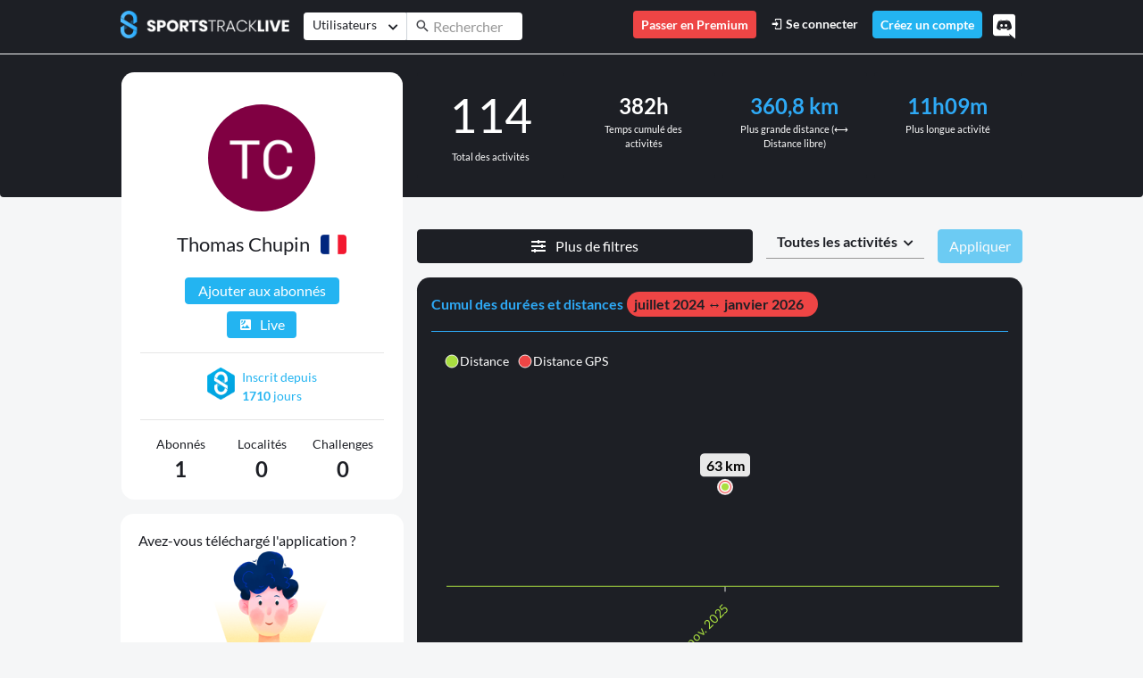

--- FILE ---
content_type: text/html; charset=utf-8
request_url: https://www.sportstracklive.com/en/user/ThomasChupin/analytics?l=1
body_size: 15284
content:
<!DOCTYPE html>
<html>
  <head>
    <title>SportsTrackLive | Thomas Chupin | Dernière activité le 09/11/2025</title>
    <meta name="csrf-param" content="authenticity_token" />
<meta name="csrf-token" content="MnoNbcTN6bu+mmovEgl8diCj/x7d8LYdtxk9133yKaRswvNhV79g8zARTzaXrNaMxckybbMfTwDMY/VrvpiyBA==" />
    <link rel="icon" type="image/png" href="/assets/sportstracklive/badge-bb5177f018d9b0e2e38148532b57c76bc5a5ec776e3553a199df5918fd3bb100.png" />      
    <meta http-equiv="Content-Type" content="text/html; charset=UTF-8">
    <meta http-equiv="X-UA-Compatible" content="IE=edge">
    <meta name="description" content="Thomas Chupin est inscrit depuis déjà 1709 jours et totalise 27 activités (publiques)">
    <meta name="keywords" content="Thomas Chupin, Thomas, Sospel - lavina">
    <meta name="viewport" content="width=device-width, initial-scale=1.0, user-scalable=0, minimal-ui">
    <meta name="turbolinks-cache-control" content="no-preview" />
    <meta name="api-url" content="https://api.sportstracklive.com"/>
    <meta name="is-premium" content="false"/>
    <meta name="premium-url" content="https://www.sportstracklive.com/en/premium"/>
    <meta name="track_upload_limit_no_premium" content="4"/>    
    <meta name="loader_svg" content="https://www.sportstracklive.com/assets/website/svg/loader-8cb54843ae4be6b4ba04d25b4151a6bf14eee9efc80d9ece982ed92708860863.svg"/>
    <meta name="facebook-domain-verification" content="91phuyuhfa4jecn6x8lwgp22i2xyj4" />
    <meta name="action-cable-url" content="wss://api.sportstracklive.com:443/socket">    
    
    <meta property="og:title" content="SportsTrackLive | Thomas Chupin | Dernière activité le 09/11/2025" />
    <meta property="og:type" content="website" />
    <meta property="og:url" content="/en/user/ThomasChupin"/>
    <meta property="og:image" content="https://www.sportstracklive.com/rails/active_storage/representations/redirect/eyJfcmFpbHMiOnsibWVzc2FnZSI6IkJBaHBBMmQvSlE9PSIsImV4cCI6bnVsbCwicHVyIjoiYmxvYl9pZCJ9fQ==--6e3f3f6c197e7425750d9c3aa9ce29d2b17b050e/eyJfcmFpbHMiOnsibWVzc2FnZSI6IkJBaDdCem9MWm05eWJXRjBTU0lJY0c1bkJqb0dSVlE2QzNKbGMybDZaVWtpRERVeE1uZzFNVElHT3daVSIsImV4cCI6bnVsbCwicHVyIjoidmFyaWF0aW9uIn19--6f46257830113f7b98dfae670d523e6911b1d4f5/Thortz.png" />
    <meta property="og:site_name" content="SportsTrackLive">

    
    
    <link rel="canonical" href="https://www.sportstracklive.com/en/user/ThomasChupin/live" />
    <!-- Alternate Languages -->
    <link rel="alternate" href="/en/user/ThomasChupin/analytics" hreflang="en" />
    <link rel="alternate" href="/fr/user/ThomasChupin/analytics" hreflang="fr" />
    <link rel="alternate" href="/es/user/ThomasChupin/analytics" hreflang="es" />
    <link rel="alternate" href="/de/user/ThomasChupin/analytics" hreflang="de" />
    <link rel="alternate" href="/ja/user/ThomasChupin/analytics" hreflang="ja" />
    <!-- End Alternate Languages -->
    <link rel="stylesheet" href="https://cdnjs.cloudflare.com/ajax/libs/font-awesome/5.11.2/css/all.css" integrity="sha256-46qynGAkLSFpVbEBog43gvNhfrOj+BmwXdxFgVK/Kvc=" crossorigin="anonymous" />
    <script src="https://code.jquery.com/jquery-3.7.1.min.js" integrity="sha256-/JqT3SQfawRcv/BIHPThkBvs0OEvtFFmqPF/lYI/Cxo=" crossorigin="anonymous"></script>

    
    
    <script src="/vite/assets/frontend_sportstracklive-BbV8uyGO.js" crossorigin="anonymous" type="module" data-turbolinks-track="reload"></script><link rel="modulepreload" href="/vite/assets/Application-WLhJIljw.js" as="script" crossorigin="anonymous" data-turbolinks-track="reload">
<link rel="modulepreload" href="/vite/assets/bootstrap-fiZDugla.js" as="script" crossorigin="anonymous" data-turbolinks-track="reload">
<link rel="modulepreload" href="/vite/assets/Icon.Default.compatibility-D3rK_pVB.js" as="script" crossorigin="anonymous" data-turbolinks-track="reload"><link rel="stylesheet" media="screen" href="/vite/assets/frontend_sportstracklive-BIq49Da5.css" data-turbolinks-track="reload" />
<link rel="stylesheet" media="screen" href="/vite/assets/Application-DdEff1_e.css" data-turbolinks-track="reload" />
<link rel="stylesheet" media="screen" href="/vite/assets/bootstrap-jCI8mrZJ.css" data-turbolinks-track="reload" />
        <!-- Google Analytics -->
    <!-- Google tag (gtag.js) -->
    <script async src="https://www.googletagmanager.com/gtag/js?id=UA-9747477-1"></script>
    <script>
      window.dataLayer = window.dataLayer || [];
      function gtag(){dataLayer.push(arguments);}
      gtag('js', new Date());

      gtag('config', 'UA-9747477-1');
    </script>
    <!-- End Google Analytics -->
    <!-- Facebook Pixel Code -->
    <script>
      !function(f,b,e,v,n,t,s)
      {if(f.fbq)return;n=f.fbq=function(){n.callMethod?
      n.callMethod.apply(n,arguments):n.queue.push(arguments)};
      if(!f._fbq)f._fbq=n;n.push=n;n.loaded=!0;n.version='2.0';
      n.queue=[];t=b.createElement(e);t.async=!0;
      t.src=v;s=b.getElementsByTagName(e)[0];
      s.parentNode.insertBefore(t,s)}(window, document,'script',
      'https://connect.facebook.net/en_US/fbevents.js');
      fbq('init', '120194012029139');
      fbq('track', 'PageView');
    </script>
    <noscript>
      <img height="1" width="1" style="display:none" 
          src="https://www.facebook.com/tr?id=120194012029139&ev=PageView&noscript=1"/>
    </noscript>
    <!-- End Facebook Code -->
  </head>

  <body data-notifications-count="0" data-controller="user" data-action="better_stats" class="not-selectable">
  <div data-turbolinks-permanent id="fb-root"></div>
  <!-- HEADER NAVBAR -->
  <nav id="main_nav" class="navbar navbar-expand-lg navbar-dark bg-primary fixed-top">
    <div class="container">
      <a class="navbar-brand d-none d-sm-block pb-2" href="/" data-toggle="tooltip"  data-placement="bottom" title="Accueil"><img height="31" src="/assets/sportstracklive/logo_typo-1e8e59717fdac41664878fafad52dcc619ebbc6b6b0b59ee2804affba3d272be.png"></a>
      <a class="navbar-brand d-block d-sm-none pb-2 mr-0" href="/"><img height="31" src="/assets/sportstracklive/logo_small-2e0097059716218764766c85a34cac21c31af8c5d0a76af78d552c6382274bf2.png"></a>
        <form id="main_search_form" class="form-inline mx-auto main_search_form" action="https://www.sportstracklive.com/en/search" method="get">
          <div class="input-group input-group input-group-sm">
            <div class="input-group-prepend search_track_select mr-0 border-right border-lighter-gray">
              <button id="select_type" class="btn btn-white fs-14" data-toggle="dropdown" aria-haspopup="true" aria-expanded="false">
                <span  class="d-inline-block lh-3 dropdown-selector-search">Utilisateurs</span>
                <i class="ml-2 fas fa-chevron-down fs-12"></i>
              </button>
              <div class="dropdown-menu fs-14">
                <a class="dropdown-item js-search-type" data-type="0" data-text="Utilisateurs" href="#">Utilisateurs</a>
                <a class="dropdown-item js-search-type" data-type="1" data-text="Type d&#39;activités" href="#">Type d&#39;activités</a>
                <a class="dropdown-item js-search-type" data-type="2" data-text="Localités" href="#">Localités</a>
<!--                <a class="dropdown-item js-search-type" data-type="3" data-text="" href="#"></a>-->
              </div>
              <input id="search_type" type="hidden" value="0" name="search_type">
            </div>
            <div class="input-group-prepend">
              <span class="input-group-text input-group-mdi-correction bg-white border-0 fs-18 py-0 px-2"> <i class="mdi mdi-magnify"></i></span>
            </div>
            <div class="ml-n1">
              <input id="search_input" autocomplete="off" name="search_input" type="text" value="" class="form-control border-0 bg-white pl-0 search_input" placeholder="Rechercher">
            </div>
          </div>
        </form>
      <button class="px-0 navbar-toggler navbar-toggler-right collapsed border-0 position-relative" data-toggle="collapse" data-target="#navbarSupportedContent" aria-controls="navbarSupportedContent" aria-expanded="false" aria-label="Toggle navigation">
        <span class="icon-bar top-bar"></span>
        <span class="icon-bar middle-bar"></span>
        <span class="icon-bar bottom-bar"></span>
      </button>
      <div class="collapse navbar-collapse" id="navbarSupportedContent">
        <ul class="navbar-nav ml-auto">
          <li class="nav-item d-lg-block d-none pb-2 pb-lg-0">
            <span class="nav-link btn py-1 bg-danger text-white fs-14 fw-600 show-premium-modal">
              Passer en Premium
            </span>
          </li>
            <li class="nav-item pb-2 pb-lg-0">
              <a class="nav-link py-1 text-white fs-14 fw-600" href="/en/users/sign_in"><i class="mdi mdi-login"></i> Se connecter</a>
            </li>
            <li class="nav-item pb-2 pb-lg-0">
              <a class="nav-link btn btn-secondary py-1 text-white fs-14 fw-600" href="https://www.sportstracklive.com/en/users/sign_up">Créez un compte</a>
            </li>
          <li class="nav-item  d-block d-lg-none pb-2 pb-lg-0">
            <span class="nav-link btn bg-danger py-1 text-white fs-14 fw-600 show-premium-modal">
              Passer en Premium
            </span>
          </li>
          <a href="https://discord.gg/tnQtCNhh3p" target="_blank"><i class="fab fa-discord float-right fs-28 text-white py-1 pt-2 pl-2 pr-2 cursor-pointer discord-header mt-n1" data-toggle="tooltip" data-placement="bottom" title="Si vous avez besoin d&#39;aide, souhaitez échanger ou discuter avec les autres membres de la communauté, Discord est un outil très pratique et plus rapide que le mail. Mais nous répondons également au support client traditionnel!"></i></a>
        </ul>
      </div>
    </div>
  </nav>
<!-- END HEADER NAVBAR -->

  <div id="page-wraper" style="padding-top: 61px">
    <!-- APEXCHARTS OPTIONS -->
<script>
if (!window.ApexCharts) {
    document.write('<script src="https://cdn.jsdelivr.net/npm/apexcharts"><\/script>');
  }
</script>
<!-- END APEXCHARTS OPTIONS -->
<div class="d-none d-lg-block bg-primary top-white-space-lg rounded-bottom"></div>
<div class="d-block d-lg-none bg-light top-white-space"></div>
<div class="container mt-n140">
  <div class="row">    
    <!-- SIDE BAR LEFT -->
    <div class="col-12 col-lg-4">
      <div class="row">        
        <!-- PROFILE -->
        <div class="col-12 px-0 px-sm-3">
          <div class="card p-3">
            <div class="card-body pb-0">            
              <div class="row">
                <div class="col-3 col-sm-3 col-md-2 col-lg-12 text-left text-lg-center pr-0 pl-1 px-sm-3">
                  <h1>
                    <a href="https://www.sportstracklive.com/en/user/ThomasChupin">
                      <img class="d-none d-lg-inline rounded-circle" height="120" src="https://www.sportstracklive.com/rails/active_storage/representations/redirect/eyJfcmFpbHMiOnsibWVzc2FnZSI6IkJBaHBBMmQvSlE9PSIsImV4cCI6bnVsbCwicHVyIjoiYmxvYl9pZCJ9fQ==--6e3f3f6c197e7425750d9c3aa9ce29d2b17b050e/eyJfcmFpbHMiOnsibWVzc2FnZSI6IkJBaDdCem9MWm05eWJXRjBTU0lJY0c1bkJqb0dSVlE2QzNKbGMybDZaVWtpRERVeE1uZzFNVElHT3daVSIsImV4cCI6bnVsbCwicHVyIjoidmFyaWF0aW9uIn19--6f46257830113f7b98dfae670d523e6911b1d4f5/Thortz.png" alt="Thomas Chupin">
                      <img class="d-block d-lg-none rounded-circle img-fluid" src="https://www.sportstracklive.com/rails/active_storage/representations/redirect/eyJfcmFpbHMiOnsibWVzc2FnZSI6IkJBaHBBMmQvSlE9PSIsImV4cCI6bnVsbCwicHVyIjoiYmxvYl9pZCJ9fQ==--6e3f3f6c197e7425750d9c3aa9ce29d2b17b050e/eyJfcmFpbHMiOnsibWVzc2FnZSI6IkJBaDdCem9MWm05eWJXRjBTU0lJY0c1bkJqb0dSVlE2QzNKbGMybDZaVWtpRERVeE1uZzFNVElHT3daVSIsImV4cCI6bnVsbCwicHVyIjoidmFyaWF0aW9uIn19--6f46257830113f7b98dfae670d523e6911b1d4f5/Thortz.png" alt="Thomas Chupin">
                    </a>
                  </h1>
                </div>
                <div class="col-9 col-sm-9 col-md-10 col-lg-12 text-left text-lg-center pt-2 pt-lg-3 pl-0 pr-1 px-sm-3 pl-3">
                  <div class="row">
                    <div class="col-12">
                      <h4 class="fs-22 ff-lato"><a href="https://www.sportstracklive.com/en/user/ThomasChupin" class="text-decoration-none">Thomas Chupin</a>
                          <span class="flag-icon flag-icon-fr rounded ml-2"></span>
                      </h4>
                    </div>
                    <div class="col-12 text-center pb-2">
                    </div>
                    <div class="col-12 col-md-6 col-lg-9 mx-lg-auto pt-2">
                        <a href="" data-user-id="101310" class="js-unsuscribe-user btn btn-outline-secondary w-100 lh-3 d-none"><i class="mdi mdi-check mr-2"></i> Abonné</a>
                        <a href="" data-user-id="101310" class="js-suscribe-user btn btn-secondary w-100 lh-3 ">Ajouter aux abonnés</a>
                      <input type="hidden" id="liveURL" value="https://www.sportstracklive.com/en/user/ThomasChupin/live">
                      <a href="https://www.sportstracklive.com/en/user/ThomasChupin/live"class="btn bg-secondary text-white lh-3 mt-2" onclick="window.application.copyToClipboard('liveURL')" data-toggle="tooltip" data-placement="bottom" title="Conservez cette adresse pour accéder aux Lives à tout moment"><i class="mdi mdi-satellite mr-2"></i>Live</a>
                    </div>
                  </div>

                </div>

                <hr class="hr-light-gray my-3">
                <div class="col-12">
                  <div class="row justify-content-center">                    
                    <div class="media">
                      <img src="/assets/sportstracklive/badge-bb5177f018d9b0e2e38148532b57c76bc5a5ec776e3553a199df5918fd3bb100.png" class="mr-2" alt="" height="36">
                      <div class="media-body text-secondary fs-14">
                        <span class="d-block">Inscrit depuis</span>
                        <span class="d-block"><b>1710</b> jours</span>
                      </div>
                    </div>
                  </div>
                </div>

                <hr class="hr-light-gray my-3">

                <div class="col-12">
                  <div class="row">
                    <div class="px-0 col-4">
                      <a href="/en/user/ThomasChupin/follow?tab=followers" class="text-decoration-none">
                        <span class="d-block text-center fs-14">Abonnés</span>
                        <span data-followers="1" data-user-id="101310"  class="js-followers fs-24 d-block text-center font-weight-bolder">1</span>
                      </a>
                    </div>
                    <div class="px-0 col-4">
                      <a href="/en/user/ThomasChupin/follow?tab=localities" class="text-decoration-none">
                        <span class="d-block text-center fs-14">Localités</span>
                        <span class="fs-24 d-block text-center font-weight-bolder">0</span>
                      </a>
                    </div>
                    <div class="px-0 col-4">
                      <a href="/en/contest_task/new" class="text-decoration-none">
                        <span class="d-block text-center fs-14">Challenges</span>
                        <span class="fs-24 d-block text-center font-weight-bolder">0</span>
                      </a>
                    </div>                    
                  </div>
                </div>


                
              </div>
            </div>
          </div>
        </div>
        <!-- END PROFILE -->


        <!-- PHONE APPS -->
        <div class="d-none d-lg-block col-12 mt-3 mb-3">
          <div class="card essential-sidebar" style="background-image: url('/assets/sportstracklive/footer_happy_user-b389b0dd66e9dbbbf73d9a3700782b45c446549b31dd38c6a520f8e54c9545f3.png');">
            <div class="card-body pb-2">
              <h5 class="fs-16 ff-lato">Avez-vous téléchargé l&#39;application ?</h5>
            </div>
            <div class="text-center py-4">
              <a href="https://play.google.com/store/apps/details?id=com.sportstracklive.android.ui.activity.unity&amp;hl=fr&amp;gl=US" target="_blank"> <img height="40" src="/assets/website/google-play-badge-3e6a8ff19d108fd317f409420f254e54c7f305e4189d03cd5770e1f8a8d55392.svg"></a>
              <a href="https://apps.apple.com/fr/app/sportstracklive-unity/id1604863223" target="_blank"><img height="40" src="/assets/website/appstore-us-badge-51223f5bea4164980a5923b46db089c76c20a6514ced66ae8e2e654e631354ec.svg"></a>
            </div>
          </div>
        </div>
        <!-- END PHONE APPS -->
      </div>

    </div>
    <!-- END SIDE BAR LEFT -->

    <!-- MAIN CONTENT -->
    <div class="col-12 col-lg-8">
      
            
      <!-- ACOUNT DATA -->
      <div class="row mt-3 mt-lg-0" style="min-height: 140px;">
        <div class="col-12">
          <div class="w-100 pr-0 pr-lg-3">
            <div class="row">
              <div class="col-6 col-lg-3 text-center text-white pl-3 pr-1 pl-lg-0 pr-lg-1">
                <div class="w-100 h-100 bg-dark p-3 rounded">
                  <h1 class="fs-53">114</h1>
                  <span class="fs-11 d-block">Total des activités</span>
                </div>
              </div>
              <div class="col-6 col-lg-3 text-center text-white pr-3 pl-1 px-lg-1">
                <div class="w-100 h-100 bg-dark p-3 rounded">
                  <div class="row">
                    <div class="col-12 mt-1">
                      <span class="w-100 h-100 font-weight-bolder fs-24">382h</span>
                    </div>
                    <div class="col-12">
                      <span class="d-block fs-11">Temps cumulé des activités</span>
                    </div>
                  </div>
                </div>
              </div>
              <div class="col-6 col-lg-3 text-center text-white mt-2 mt-lg-0 pl-3 pr-1 px-lg-1">
                <div class="w-100 h-100 bg-dark p-3 rounded">
                  <div class="row">
                    <div class="col-12 mt-1">
                        <a href="https://www.sportstracklive.com/track/informations/ThomasChupin/paragliding/clot-la-cime-arvieux-provence-alpes-cote-d-azur/927101" class="w-100 h-100 font-weight-bolder fs-24 text-info text-decoration-none">360,8 km</a>
                    </div>
                    <div class="col-12">
                      <span class="d-block fs-11">Plus grande distance (⟷ Distance libre)</span>
                    </div>
                  </div>
                </div>
              </div>
              <div class="col-6 col-lg-3 text-center text-white mt-2 mt-lg-0 pr-3 pl-1 pr-lg-0 pl-lg-1">
                <div class="w-100 h-100 bg-dark p-3 rounded">
                  <div class="row">                    
                    <div class="col-12 mt-1">
                        <a href="https://www.sportstracklive.com/track/informations/ThomasChupin/paragliding/l-embarnier-2-gourdon-provence-alpes-cote-d-azur/593851" class="w-100 h-100 font-weight-bolder fs-24 text-info text-decoration-none">11h09m</a>
                        </div>
                    <div class="col-12">
                      <span class="d-block fs-11">Plus longue activité</span>
                    </div>
                  </div>
                </div>
              </div>

            </div>
          </div>
        </div>
      </div>
      <!-- END ACOUNT DATA -->

  
      <!-- FILTER-->
      <div class="row mt-4"><!--d-none d-lg-block-->      
        <div class="col-12 mt-2">
          <form class="row justify-content-end" id="filter_form" action="#">

            <div class="col-12 col-md pl-lg-0 pt-1 order-2 order-md-0 mt-2 mt-md-0">
              <button type="button" class="btn btn-primary w-100" data-toggle="collapse" data-target="#collapseFilters" aria-expanded="false" aria-controls="collapseFilters">
                <i class="fas fa-sliders-h mr-2"></i> Plus de filtres
              </button>
            </div>

            <div class="col-12 col-xs-auto pl-xs-0 text-right order-1 order-md-2">
              <div class="dropdown d-inline-block">
                <button type="button"  class="btn btn-default border-top-0 border-left-0 border-right-0 border-light-gray rounded-0" id="dropdownMenuButton" data-toggle="dropdown" aria-haspopup="true" aria-expanded="false">
                  <span class="font-weight-bolder" id="filter-activity-btn">Toutes les activités</span>
                  <i class="ml-1 fas fa-chevron-down fs-12"></i>
                </button>
                <div class="dropdown-menu dropdown-menu-right scrollbar-primary scrollbar overflow-auto" aria-labelledby="dropdownMenuButton">
                  <a class="dropdown-item text-primary js-filter-activity " data-id="0" data-name-hr="Toutes les activités" href="#">Toutes les activités</a>
                    <span class="dropdown-item disabled not-available"><span class="bg-secondary category-disabled dot-md mr-2 fs-20"><i class="text-white icon icon-Kayak_canoe"></i></span> Canoeing/Kayaking</span>
                    <span class="dropdown-item disabled not-available"><span class="bg-secondary category-disabled dot-md mr-2 fs-20"><i class="text-white icon icon-Rowing"></i></span> Coastal Rowing</span>
                    <span class="dropdown-item disabled not-available"><span class="bg-secondary category-disabled dot-md mr-2 fs-20"><i class="text-white icon icon-Ski_fond"></i></span> Cross-country skiing</span>
                    <span class="dropdown-item disabled not-available"><span class="bg-secondary category-disabled dot-md mr-2 fs-20"><i class="text-white icon icon-Velo_Route"></i></span> Cycling</span>
                    <span class="dropdown-item disabled not-available"><span class="bg-secondary category-disabled dot-md mr-2 fs-20"><i class="text-white icon icon-Velo_Montagne"></i></span> E-MTB</span>
                    <span class="dropdown-item disabled not-available"><span class="bg-secondary category-disabled dot-md mr-2 fs-20"><i class="text-white icon icon-Velo_Route"></i></span> Electric Cycling</span>
                    <span class="dropdown-item disabled not-available"><span class="bg-secondary category-disabled dot-md mr-2 fs-20"><i class="text-white icon icon-Equitation"></i></span> Equestrian</span>
                    <span class="dropdown-item disabled not-available"><span class="bg-secondary category-disabled dot-md mr-2 fs-20"><i class="text-white icon icon-River_rowing"></i></span> Fine Rowing</span>
                    <span class="dropdown-item disabled not-available"><span class="bg-secondary category-disabled dot-md mr-2 fs-20"><i class="text-white icon icon-Planeur"></i></span> Gliding</span>
                    <span class="dropdown-item disabled not-available"><span class="bg-secondary category-disabled dot-md mr-2 fs-20"><i class="text-white icon icon-Golf"></i></span> Golf</span>
                    <span class="dropdown-item disabled not-available"><span class="bg-secondary category-disabled dot-md mr-2 fs-20"><i class="text-white icon icon-Deltaplane"></i></span> Hang Gliding</span>
                    <span class="dropdown-item disabled not-available"><span class="bg-secondary category-disabled dot-md mr-2 fs-20"><i class="text-white icon icon-Helicopter"></i></span> Helicopter</span>
                    <span class="dropdown-item disabled not-available"><span class="bg-secondary category-disabled dot-md mr-2 fs-20"><i class="text-white icon icon-Hike_fly"></i></span> Hike &amp; Fly</span>
                    <span class="dropdown-item disabled not-available"><span class="bg-secondary category-disabled dot-md mr-2 fs-20"><i class="text-white icon icon-Randonnee"></i></span> Hiking</span>
                    <span class="dropdown-item disabled not-available"><span class="bg-secondary category-disabled dot-md mr-2 fs-20"><i class="text-white icon icon-Montgolfiere"></i></span> Hot air balloon</span>
                    <span class="dropdown-item disabled not-available"><span class="bg-secondary category-disabled dot-md mr-2 fs-20"><i class="text-white icon icon-Marcher"></i></span> Indoor Training</span>
                    <span class="dropdown-item disabled not-available"><span class="bg-secondary category-disabled dot-md mr-2 fs-20"><i class="text-white icon icon-Kitesurf"></i></span> Kite</span>
                    <span class="dropdown-item disabled not-available"><span class="bg-secondary category-disabled dot-md mr-2 fs-20"><i class="text-white icon icon-Kitefoil"></i></span> Kitefoiling</span>
                    <span class="dropdown-item disabled not-available"><span class="bg-secondary category-disabled dot-md mr-2 fs-20"><i class="text-white icon icon-Sports_motorises"></i></span> Land Yachting</span>
                    <span class="dropdown-item disabled not-available"><span class="bg-secondary category-disabled dot-md mr-2 fs-20"><i class="text-white icon icon-Sports_motorises"></i></span> Mechanic Sports</span>
                    <span class="dropdown-item disabled not-available"><span class="bg-secondary category-disabled dot-md mr-2 fs-20"><i class="text-white icon icon-Moto"></i></span> Motorbike</span>
                    <span class="dropdown-item disabled not-available"><span class="bg-secondary category-disabled dot-md mr-2 fs-20"><i class="text-white icon icon-Velo_Montagne"></i></span> Mountain Biking</span>
                    <span class="dropdown-item disabled not-available"><span class="bg-secondary category-disabled dot-md mr-2 fs-20"><i class="text-white icon icon-Mountain_board"></i></span> Mountainboard</span>
                    <span class="dropdown-item disabled not-available"><span class="bg-secondary category-disabled dot-md mr-2 fs-20"><i class="text-white icon icon-Ski_rando"></i></span> Nordic skiing</span>
                    <span class="dropdown-item disabled not-available"><span class="bg-secondary category-disabled dot-md mr-2 fs-20"><i class="text-white icon icon-Marcher"></i></span> Other Outdoor Sports</span>
                    <a class="dropdown-item text-primary js-filter-activity" data-id="1" data-name-hr="Paragliding" href="#"><span class="bg-secondary dot-md mr-2 fs-20"><i class="text-white icon icon-parapente"></i></span> Paragliding</a>
                    <span class="dropdown-item disabled not-available"><span class="bg-secondary category-disabled dot-md mr-2 fs-20"><i class="text-white icon icon-PowerHangGliding"></i></span> Power Hang Gliding</span>
                    <span class="dropdown-item disabled not-available"><span class="bg-secondary category-disabled dot-md mr-2 fs-20"><i class="text-white icon icon-parapente"></i></span> Power Paragliding PPG</span>
                    <span class="dropdown-item disabled not-available"><span class="bg-secondary category-disabled dot-md mr-2 fs-20"><i class="text-white icon icon-car"></i></span> Recovery</span>
                    <span class="dropdown-item disabled not-available"><span class="bg-secondary category-disabled dot-md mr-2 fs-20"><i class="text-white icon icon-Snowboard"></i></span> Rollerskating</span>
                    <span class="dropdown-item disabled not-available"><span class="bg-secondary category-disabled dot-md mr-2 fs-20"><i class="text-white icon icon-Runner"></i></span> Running</span>
                    <span class="dropdown-item disabled not-available"><span class="bg-secondary category-disabled dot-md mr-2 fs-20"><i class="text-white icon icon-Voilier"></i></span> Sailing Regatta</span>
                    <span class="dropdown-item disabled not-available"><span class="bg-secondary category-disabled dot-md mr-2 fs-20"><i class="text-white icon icon-Ski"></i></span> Skiing</span>
                    <span class="dropdown-item disabled not-available"><span class="bg-secondary category-disabled dot-md mr-2 fs-20"><i class="text-white icon icon-Snowboard"></i></span> Snowboarding</span>
                    <span class="dropdown-item disabled not-available"><span class="bg-secondary category-disabled dot-md mr-2 fs-20"><i class="text-white icon icon-Snowkite"></i></span> Snowkiting</span>
                    <span class="dropdown-item disabled not-available"><span class="bg-secondary category-disabled dot-md mr-2 fs-20"><i class="text-white icon icon-Raquette_neige"></i></span> Snowshoeing</span>
                    <span class="dropdown-item disabled not-available"><span class="bg-secondary category-disabled dot-md mr-2 fs-20"><i class="text-white icon icon-Speed_Riding"></i></span> Speed Riding</span>
                    <span class="dropdown-item disabled not-available"><span class="bg-secondary category-disabled dot-md mr-2 fs-20"><i class="text-white icon icon-Splitboarding"></i></span> Splitboarding</span>
                    <span class="dropdown-item disabled not-available"><span class="bg-secondary category-disabled dot-md mr-2 fs-20"><i class="text-white icon icon-Paddle"></i></span> Stand-up Paddling</span>
                    <span class="dropdown-item disabled not-available"><span class="bg-secondary category-disabled dot-md mr-2 fs-20"><i class="text-white icon icon-car"></i></span> Street Racing</span>
                    <span class="dropdown-item disabled not-available"><span class="bg-secondary category-disabled dot-md mr-2 fs-20"><i class="text-white icon icon-Trail"></i></span> Trail Running</span>
                    <span class="dropdown-item disabled not-available"><span class="bg-secondary category-disabled dot-md mr-2 fs-20"><i class="text-white icon icon-gyroroue"></i></span> Unicycle</span>
                    <span class="dropdown-item disabled not-available"><span class="bg-secondary category-disabled dot-md mr-2 fs-20"><i class="text-white icon icon-Avion_Moteur"></i></span> Visual Flight</span>
                    <span class="dropdown-item disabled not-available"><span class="bg-secondary category-disabled dot-md mr-2 fs-20"><i class="text-white icon icon-Marcher"></i></span> Walking</span>
                    <span class="dropdown-item disabled not-available"><span class="bg-secondary category-disabled dot-md mr-2 fs-20"><i class="text-white icon icon-Windsurf"></i></span> Windsurfing</span>
                    <span class="dropdown-item disabled not-available"><span class="bg-secondary category-disabled dot-md mr-2 fs-20"><i class="text-white icon icon-Wingfoil"></i></span> Wingfoil</span>
                    <span class="dropdown-item disabled not-available"><span class="bg-secondary category-disabled dot-md mr-2 fs-20"><i class="text-white icon icon-Wingsuit"></i></span> Wingsuit flying</span>
                </div>
              </div>
            </div>

            <div class="col-12 col-xs-auto pl-xs-0 pt-1 text-center order-2 order-md-3">
              <button type="submit" class="btn btn-secondary" id="filter_submit">Appliquer</button>
            </div>

            <div class="col-12 pl-lg-0 order-3">
              <div class="collapse" id="collapseFilters">
                <div class="card card-body mt-2">
                  <div class="container-fluid">

                    <div class="row">
                      <div class="col-12 col-md-6 div-select2-multiple">
                        <label class="fs-14">Tags</label>
                        <select id="filter_track_tags" class="js-select2-multiple-tags-filter" name="tags" multiple>
                        </select>
                      </div>
                      <div class="col-12 col-md-6 div-select2-multiple">
                        <label class="fs-14">Matériel</label>
                        <select id="filter_track_features" class="js-select2-multiple-features-filter" name="features" multiple>
                        </select>
                      </div>
                    </div>

                    <div class="row pt-2">
                          <div class="col-12 col-md-6">
                            <label class="fs-14 mr-2">À partir de cette date</label>
                            <input  
                              type="date"
                              id="start_date" 
                              name="start_date"
                              class="form-control form-control-lg datepicker-input" 
                              placeholder="Choisir une date"
                            />
                          </div>
                          <div class="col-12 col-md-6">
                            <label class="fs-14 mr-2">Jusqu&#39;à cette date</label>
                            <input  
                              type="date" 
                              id="end_date" 
                              name="end_date"
                              class="form-control form-control-lg datepicker-input" 
                              placeholder="Choisir une date"
                            />
                          </div>
                    </div>

                  </div>
                </div>
              </div>
            </div>
          </form>
        </div>
</div>
      <!-- END FILTER -->
        
      <!-- END ACOUNT DATA -->
      <div id="stats-container">
      <div class="row text-primary" >   

        <!-- FIRST REPORTING (BLACK BG) --> 
        <div class="col-12 pl-md-0 mb-3 mt-3">   
          <div class="card p-3 bg-primary">  
            <h5 class="fs-16 ff-lato fw-600 mb-3 text-info">Cumul des durées et distances<span class="d-inline-block badge-pill bg-danger fs-16 text-dark lh-4 py-1 pl-2 ml-1 pr-md-3 fs-16">juillet 2024 ↔ janvier 2026</span></h5>            
            <hr class="pb-0 pt-0 mt-0 mb-3 hr-info">
<div id="chart-1" class="" style="height: 350px; "></div>
<script type="text/javascript" apexcharts-rb="0.2.0" >
var chart1 = new ApexCharts(document.querySelector("#chart-1"), {"chart":{"id":"chart-1","group":"chart-group-1","height":350,"stacked":false,"type":"area","toolbar":{"show":false}},"colors":["#A9DE40","#EE4545"],"dataLabels":{"enabled":true,"textAnchor":"middle","distributed":false,"style":{"fontSize":"16px","fontFamily":"Lato, Arial, sans-serif","fontWeight":"bold","colors":["#fff","#fff","#fff"]},"background":{"enabled":true,"foreColor":"#000","padding":4,"borderRadius":2,"borderWidth":5,"borderColor":"#fff","opacity":0.9},"dropShadow":{"enabled":false,"top":1,"left":1,"blur":1,"color":"#000","opacity":0.45},"enabledOnSeries":[1],"offsetY":-10,"offsetX":0,"formatter":function(val, {seriesIndex, dataPointIndex}){if ((dataPointIndex > 1 && seriesIndex === 0) || seriesIndex === 1) {
              val = parseInt(val).toLocaleString('fr') + ' km';
            } else {
              val = '';
            }

            return val;}},"defer":false,"fill":{"colors":["#A9DE40","#EE4545"],"type":["solid","gradient"],"opacity":[1,1],"gradient":{"inverseColors":false,"shade":"dark","type":"vertical","opacityFrom":1,"opacityTo":1,"stops":[0,100,100,100]}},"grid":{"xaxis":{"lines":{"show":false}},"yaxis":{"lines":{"show":false}}},"legend":{"show":true,"showForSingleSeries":true,"onItemClick":{"toggleDataSeries":true},"onItemHover":{"highlightDataSeries":true},"labels":{"colors":"#fff","useSeriesColors":false},"fontSize":"14px","fontWeight":400,"fontFamily":"Lato, Arial, sans-serif","position":"top","horizontalAlign":"left"},"markers":{"size":[5,8]},"module":false,"plotOptions":{"bar":{"dataLabels":{"orientation":"vertical","position":"top"}}},"stroke":{"curve":"straight","width":[4,0]},"tooltip":{"enabled":true,"shared":true,"theme":"light","followCursor":false,"intersect":false,"inverseOrder":false,"fillSeriesColor":false,"style":{"fontSize":"16px","fontWeight":400,"fontFamily":"Lato, Arial, sans-serif"},"onDatasetHover":{"highlightDataSeries":false},"marker":{"show":true},"fixed":{"enabled":false,"position":"topRight","offsetX":0,"offsetY":0},"y":{"formatter":function(val, {seriesIndex}){return parseFloat(val).toLocaleString('fr') + ' km';}}},"xaxis":{"axisBorder":{"show":true,"color":"#A9DE40","height":1,"width":"100%","offsetX":-5,"offsetY":0},"labels":{"show":true,"offsetY":15,"rotate":-45,"rotateAlways":true,"style":{"colors":"#A9DE40","fontSize":"14px","fontWeight":400,"fontFamily":"Lato, Arial, sans-serif"}},"tooltip":{"enabled":false}},"yaxis":{"labels":{"show":false},"tooltip":{"enabled":false}},"series":[{"name":"Distance","data":[{"x":"nov. 2025","y":"63.3"}],"type":"line"},{"name":"Distance GPS","data":[{"x":"nov. 2025","y":"63.3"}],"type":"area"}]});
chart1.render();

</script>

<div id="chart-2" class="" style="height: 350px; "></div>
<script type="text/javascript" apexcharts-rb="0.2.0" >
var chart2 = new ApexCharts(document.querySelector("#chart-2"), {"chart":{"id":"chart-2","group":"chart-group-1","height":350,"stacked":false,"type":"area","toolbar":{"show":false}},"colors":["#EE4545","#2EA9F5","#A9DE40"],"dataLabels":{"enabled":true,"textAnchor":"middle","distributed":false,"style":{"fontSize":"16px","fontFamily":"Lato, Arial, sans-serif","fontWeight":"bold","colors":["#fff","#fff","#fff"]},"background":{"enabled":true,"foreColor":"#000","padding":4,"borderRadius":2,"borderWidth":5,"borderColor":"#fff","opacity":0.9},"dropShadow":{"enabled":false,"top":1,"left":1,"blur":1,"color":"#000","opacity":0.45},"enabledOnSeries":[1],"offsetY":-10,"offsetX":0,"formatter":function(val, {seriesIndex}){if (seriesIndex === 1) {
              
  var decimalTime = parseFloat(val);
  decimalTime = decimalTime * 60 * 60;
  var hours = Math.floor((decimalTime / (60 * 60)));
  decimalTime = decimalTime - (hours * 60 * 60);
  var minutes = Math.floor((decimalTime / 60));
  minutes = minutes < 10 ? '0' + minutes : minutes;
  val = hours + 'h' + minutes + 'm';
          
            } 

            return val;}},"defer":false,"fill":{"colors":["#EE4545","#2EA9F5","#A9DE40"],"type":["solid","gradient"],"opacity":[1,1],"gradient":{"inverseColors":false,"shade":"dark","type":"vertical","opacityFrom":1,"opacityTo":1,"stops":[0,100,100,100]}},"grid":{"xaxis":{"lines":{"show":false}},"yaxis":{"lines":{"show":false}}},"legend":{"show":true,"showForSingleSeries":true,"onItemClick":{"toggleDataSeries":true},"onItemHover":{"highlightDataSeries":true},"labels":{"colors":"#fff","useSeriesColors":false},"fontSize":"14px","fontWeight":400,"fontFamily":"Lato, Arial, sans-serif","position":"top","horizontalAlign":"left"},"markers":{"size":[5,8,5]},"module":false,"plotOptions":{"bar":{"dataLabels":{"orientation":"vertical","position":"top"}}},"stroke":{"curve":"straight","width":[4,4,4]},"tooltip":{"enabled":true,"shared":true,"theme":"light","followCursor":false,"intersect":false,"inverseOrder":false,"fillSeriesColor":false,"style":{"fontSize":"16px","fontWeight":400,"fontFamily":"Lato, Arial, sans-serif"},"onDatasetHover":{"highlightDataSeries":false},"marker":{"show":true},"fixed":{"enabled":false,"position":"topRight","offsetX":0,"offsetY":0},"y":{"formatter":function(val, {seriesIndex}){
            if (seriesIndex !== 0) {
              
  var decimalTime = parseFloat(val);
  decimalTime = decimalTime * 60 * 60;
  var hours = Math.floor((decimalTime / (60 * 60)));
  decimalTime = decimalTime - (hours * 60 * 60);
  var minutes = Math.floor((decimalTime / 60));
  minutes = minutes < 10 ? '0' + minutes : minutes;
  val = hours + 'h' + minutes + 'm';

            }             
            
            return val;}}},"xaxis":{"axisBorder":{"show":true,"color":"#fff","height":1,"width":"100%","offsetX":-5,"offsetY":0},"labels":{"show":true,"hideOverlappingLabels":true,"offsetY":15,"rotate":-45,"rotateAlways":true,"style":{"colors":"#fff","fontSize":"14px","fontWeight":400,"fontFamily":"Lato, Arial, sans-serif"}},"tooltip":{"enabled":false}},"yaxis":{"labels":{"show":false},"tooltip":{"enabled":false}},"series":[{"name":"Total des activités","data":[{"x":"nov. 2025","y":1}],"type":"line"},{"name":"Temps cumulé","data":[{"x":"nov. 2025","y":"2.05"}],"type":"area"},{"name":"Temps d'activités","data":[{"x":"nov. 2025","y":"2.05"}],"type":"line"}]});
chart2.render();

</script>


          </div>
        </div>
        <!-- END FIRST REPORTING (BLACK BG) --> 

        <!-- SECOND REPORTING -->  
        <div class="col-12 pl-md-0">    
          <div class="card p-3">  
            <h5 class="fs-16 ff-lato fw-600 mb-3">Temps total passé par activités<span class="d-inline-block badge-pill bg-secondary fs-16 text-white lh-4 py-1 pl-2 ml-1 pr-md-3 fs-16">juillet 2024 ↔ janvier 2026</span></h5>            
            <hr class="pb-0 pt-0 mt-0 mb-3">
<div id="chart-3" class="" style="height: 400px; "></div>
<script type="text/javascript" apexcharts-rb="0.2.0" >
var chart3 = new ApexCharts(document.querySelector("#chart-3"), {"chart":{"id":"chart-3","height":400,"stacked":true,"type":"donut","toolbar":{"show":false}},"colors":["#000"],"dataLabels":{"enabled":true,"textAnchor":"middle","distributed":true,"offsetX":10,"offsetY":-10,"style":{"fontSize":"16px","fontFamily":"Lato, Arial, sans-serif","fontWeight":"bold","color":"#000"},"background":{"enabled":true,"foreColor":"#000","padding":4,"borderRadius":2,"borderWidth":1,"borderColor":"#fff","opacity":0.9,"dropShadow":{"enabled":false,"top":1,"left":1,"blur":1,"color":"#000","opacity":0.45}},"dropShadow":{"enabled":false,"top":1,"left":1,"blur":1,"color":"#000","opacity":0.45}},"defer":false,"grid":{"padding":{"bottom":-30}},"legend":{"onItemClick":{"toggleDataSeries":true},"onItemHover":{"highlightDataSeries":true},"fontSize":"14px","fontWeight":400,"fontFamily":"Lato, Arial, sans-serif","position":"top","horizontalAlign":"left"},"module":false,"plotOptions":{"radialBar":{"dataLabels":{"name":{"fontSize":"16px","color":"#000","fontFamily":"Lato, Arial, sans-serif","fontWeight":"bold"},"value":{"fontFamily":"Lato, Arial, sans-serif"}}}},"tooltip":{"enabled":true,"shared":true,"theme":"light","followCursor":false,"intersect":false,"inverseOrder":false,"fillSeriesColor":false,"style":{"fontSize":"16px","fontWeight":400,"fontFamily":"Lato, Arial, sans-serif"},"onDatasetHover":{"highlightDataSeries":false},"marker":{"show":true},"fixed":{"enabled":false,"position":"topRight","offsetX":0,"offsetY":0},"y":{"show":true,"formatter":function(val){return parseFloat(val).toLocaleString('fr') + 'h';}}},"xaxis":{"labels":{"show":true,"style":{"fontSize":"14px","fontWeight":400,"fontFamily":"Lato, Arial, sans-serif"}},"tooltip":{"enabled":false}},"yaxis":{"show":true,"reversed":false,"showForNullSeries":false,"logarithmic":false,"forceNiceScale":true,"labels":{"show":true,"style":{"fontSize":"14px","fontWeight":400,"fontFamily":"Lato, Arial, sans-serif"}}},"labels":["Parapente"],"series":[9.4]});
chart3.render();

</script>


<div id="chart-4" class="" style="height: 200px; "></div>
<script type="text/javascript" apexcharts-rb="0.2.0" >
var chart4 = new ApexCharts(document.querySelector("#chart-4"), {"chart":{"id":"chart-4","height":200,"parentHeightOffset":0,"type":"donut"},"dataLabels":{"enabled":true,"textAnchor":"middle","distributed":true,"offsetX":10,"offsetY":-10,"style":{"fontSize":"16px","fontFamily":"Lato, Arial, sans-serif","fontWeight":"bold","color":"#000"},"background":{"enabled":true,"foreColor":"#000","padding":4,"borderRadius":2,"borderWidth":1,"borderColor":"#fff","opacity":0.9,"dropShadow":{"enabled":false,"top":1,"left":1,"blur":1,"color":"#000","opacity":0.45}},"dropShadow":{"enabled":false,"top":1,"left":1,"blur":1,"color":"#000","opacity":0.45}},"defer":false,"grid":{"padding":{"bottom":-240}},"legend":{"onItemClick":{"toggleDataSeries":true},"onItemHover":{"highlightDataSeries":true},"fontSize":"14px","fontWeight":400,"fontFamily":"Lato, Arial, sans-serif","position":"top","horizontalAlign":"left"},"module":false,"plotOptions":{"pie":{"startAngle":-90,"endAngle":90,"offsetY":10}},"theme":{"monochrome":{"enabled":true,"color":"#23B4F1","shadeTo":"light","shadeIntensity":0.65}},"tooltip":{"enabled":true,"shared":true,"theme":"light","followCursor":false,"intersect":false,"inverseOrder":false,"fillSeriesColor":false,"style":{"fontSize":"16px","fontWeight":400,"fontFamily":"Lato, Arial, sans-serif"},"onDatasetHover":{"highlightDataSeries":false},"marker":{"show":true},"fixed":{"enabled":false,"position":"topRight","offsetX":0,"offsetY":0}},"labels":["2 à 5 heures","5 à 10 heures"],"series":[1,1]});
chart4.render();

</script>


          </div>
        </div>
        <!-- END SECOND REPORTING --> 
        <!-- THIRD REPORTING --> 
        <div class="col-12 pl-md-0 mb-3 mt-3">    
          <div class="card p-3">  
            <h5 class="fs-16 ff-lato fw-600 mb-3">Cumul des activités par mois et par catégorie<span class="d-inline-block badge-pill bg-secondary fs-16 text-white lh-4 py-1 pl-2 ml-1 pr-md-3 fs-16">juillet 2024 ↔ janvier 2026</span>
            </h5      
            <hr class="pb-0 pt-0 mt-0">
<div id="chart-5" class="" style="height: 480px; "></div>
<script type="text/javascript" apexcharts-rb="0.2.0" >
var chart5 = new ApexCharts(document.querySelector("#chart-5"), {"chart":{"id":"chart-5","height":480,"stacked":true,"type":"bar","parentHeightOffset":0,"toolbar":{"show":false}},"colors":["#000"],"dataLabels":{"formatter":function(val, {seriesIndex}){
        
  var decimalTime = parseFloat(val);
  decimalTime = decimalTime * 60 * 60;
  var hours = Math.floor((decimalTime / (60 * 60)));
  decimalTime = decimalTime - (hours * 60 * 60);
  var minutes = Math.floor((decimalTime / 60));
  minutes = minutes < 10 ? '0' + minutes : minutes;
  val = hours + 'h' + minutes + 'm';
          
        return val;},"enabled":false,"textAnchor":"middle","distributed":true,"offsetX":0,"offsetY":0,"style":{"fontSize":"16px","fontFamily":"Lato, Arial, sans-serif","fontWeight":"bold","color":"#000"},"background":{"enabled":true,"foreColor":"#000","padding":4,"borderRadius":2,"borderWidth":1,"borderColor":"#fff","opacity":0.9,"dropShadow":{"enabled":false,"top":1,"left":1,"blur":1,"color":"#000","opacity":0.45}}},"defer":false,"legend":{"onItemClick":{"toggleDataSeries":true},"onItemHover":{"highlightDataSeries":true},"fontSize":"14px","fontWeight":400,"fontFamily":"Lato, Arial, sans-serif","position":"top","horizontalAlign":"left"},"module":false,"plotOptions":{"bar":{"horizontal":false,"distributed":false,"rangeBarOverlap":true,"rangeBarGroupRows":false}},"tooltip":{"enabled":true,"shared":true,"theme":"light","followCursor":false,"intersect":false,"inverseOrder":false,"fillSeriesColor":false,"style":{"fontSize":"16px","fontWeight":400,"fontFamily":"Lato, Arial, sans-serif"},"onDatasetHover":{"highlightDataSeries":false},"marker":{"show":true},"fixed":{"enabled":false,"position":"topRight","offsetX":0,"offsetY":0},"y":{"formatter":function(val){
            if (val > 0) {
            
  var decimalTime = parseFloat(val);
  decimalTime = decimalTime * 60 * 60;
  var hours = Math.floor((decimalTime / (60 * 60)));
  decimalTime = decimalTime - (hours * 60 * 60);
  var minutes = Math.floor((decimalTime / 60));
  minutes = minutes < 10 ? '0' + minutes : minutes;
  val = hours + 'h' + minutes + 'm';
          
            return val;
            }
            }}},"xaxis":{"labels":{"show":true,"style":{"fontSize":"14px","fontWeight":400,"fontFamily":"Lato, Arial, sans-serif"}},"tooltip":{"enabled":false}},"yaxis":{"labels":{"show":true,"formatter":function(val){          
          return val + 'h';}},"tooltip":{"enabled":false}},"series":[{"name":"Parapente","data":[{"x":"mai 2025","y":"7.3614"},{"x":"nov. 2025","y":"2.0492"}]}]});
chart5.render();

</script>


          </div>
        </div>
        <!-- END THIRD REPORTING --> 
      </div> <!-- Closing stats-container div -->
    <!-- END MAIN CONTENT -->
      </div>
    </div>
  </div>
</div>

<script>
    window.data = {
        current_user_id: null,
        user_id: 101310
    };
</script>
  </div>
  

  <footer class="bg-primary" style="background-image: url('/assets/sportstracklive/background_footer_logo-be9b4acbe474ee31b49fa5df64b3d7fe576e024aa3943284c1efad92e325e38e.png'); background-repeat: no-repeat; background-size: contain;">

    <!-- FOOTER -->
    <div class="essential-footer container py-4 text-white" style="background-image: url('/assets/sportstracklive/footer_happy_user-b389b0dd66e9dbbbf73d9a3700782b45c446549b31dd38c6a520f8e54c9545f3.png');">
      <div class="row py-2">

        <div class="col-lg-4 text-center text-lg-left pr-lg-5 mb-4 mb-lg-0">

          <div class="pb-3"><a href="#"><img height="31" src="/assets/sportstracklive/logo_typo-1e8e59717fdac41664878fafad52dcc619ebbc6b6b0b59ee2804affba3d272be.png"></a></div>

          <div class="mb-1 fs-16">
            <div><span class="h6">914 546</span> Activités enregistrées</div>
            <div><span class="h6">264 900 </span> heures de Live diffusés</div>
          </div>

            <div class="d-none d-lg-block" id="users_progress">                 
              <div class="progress">
                <div class="progress-bar bg-info" role="progressbar" style="width: 87.99533333333333%;" aria-valuenow="131993" aria-valuemin="0" aria-valuemax="100000"><span class="font-weight-bold fs-18">131 993</span></div>
              </div>
            </div>              
            <div class="fs-12 mt-2 ff-poppins"><span class="font-weight-bolder">131 993 sportifs</span> nous font déjà confiance. Aidez nous à passer le cap des <span class="font-weight-bolder">150 000</span>!</div>
            <div class="mb-3 pt-3"><span class="h6 fs-11 text-uppercase blink_helper">Rejoignez nous sur Discord</span></div>
            <a href="https://discord.gg/tnQtCNhh3p" rel="noopener noreferrer" target="_blank"><img class="img-fluid w-50 discord" src="/assets/website/discord_white-9d2736422171e883f7f9f10c2532df7afa4861cb43acb44110c7dd6b5a6c92c3.png"></a>       
            <div class="mb-3 pt-3"><span class="h6 fs-11 text-uppercase">Abonnez vous à notre chaîne YouTube</span></div>
            <a href="https://www.youtube.com/c/SportsTrackLive" rel="noopener noreferrer" target="_blank" N><img class="img-fluid w-50 discord" src="/assets/website/yt_logo_rgb_dark-cba33809e605b9fc0e4830cfd601be9c459a2b6531d51df7a7e2f006df38d6e5.png"></a>
            <div class="mb-3 pt-3"><span class="h6 fs-11 text-uppercase">Une demande professionnelle?</span></div>
            <a href="https://wa.me/443306845263" rel="noopener noreferrer"><img class="img-fluid w-50 discord" src="/assets/website/whatsapp-75c6e7edb75b5839d50273c8774bf359a85121817fe0622fad5c86149d5899e7.png"></a>         
            <div class="d-none d-lg-block">       
              <div class="mb-3 pt-3"><span class="h6 fs-11 text-uppercase">Outil d&#39;analyse scientifique avec BirdTracking</span></div>
              <a href="https://www.birdtracking.com/" target="_blank"><img class="img-fluid w-75 discord" src="/assets/birdtracking/logo_typo-2cae9396017faf5b7596a30d5b03cbb3522179353351b425ecf14740406405d5.png"></a>
            </div>   

          <div class="row">
            <div class="col-12">
              <span class="btn bg-danger text-white mt-3 show-premium-modal">
                Passer en Premium
              </span>
            </diV>
          </div>

        </div>

        <div class="col-12 col-lg-8">
          <div class="row">
            <div class="col-lg-5 pl-lg-0">
              <div class="row">
                <div class="col-lg-12 text-center text-lg-left mb-lg-0 pl-lg-0 pr-lg-2">
                  <div class="mb-3"><span class="h6 fs-11 text-uppercase">Téléchargez gratuitement notre application.</span></div>
                  <div class="media d-none d-lg-flex pr-lg-4">                    
                    <div class="media-body fs-12 pr-lg-2">
                      <p><p><span class="text-secondary fw-600">SportsTrackLive</span> vous permet de suivre en direct les sportifs via leur position GPS. Des milliers d'utilisateurs utilisent <span class="text-secondary fw-600">SportsTrackLive</span> en temps réel. Pourquoi pas vous ?</p><p>Visualisez vos fichiers GPX, IGC, FIT en 3D gratuitement!</p></p>Connectez votre montre <span class="text-secondary fw-600">Suunto</span> ou <span class="text-secondary fw-600">Garmin</span> à <span class="text-secondary fw-600">SportsTrackLive</span> et survolez vos activités sur la carte 3D, avec images satellite HD avec tous les autres utilisateurs de la plateforme.</p></p>
                      <p>Prêt ?</p>
                    </div>
                  </div>
                  <div class="row pl-3 pt-3 mt-lg-0 pb-3 d-none d-lg-block">
                    <div class="col-12 text-center text-lg-left">
                      <a href="https://play.google.com/store/apps/details?id=com.sportstracklive.android.ui.activity.unity&amp;hl=fr&amp;gl=US" target="_blank" rel="nofollow"><img class="" height="35" src="/assets/website/google-play-badge-3e6a8ff19d108fd317f409420f254e54c7f305e4189d03cd5770e1f8a8d55392.svg" alt=""></a>
                      <a href="https://apps.apple.com/fr/app/sportstracklive-unity/id1604863223" target="_blank" rel="nofollow"><img class="" height="35" src="/assets/website/ios-download2-white-f8b8a01f25238a5309e433e2ae1d1386b36d2ccc32b6b2b10286b472291ce1ab.png" alt=""></a>
                    </div>
                  </div>
                  <div class="row mt-lg-0 pb-1 d-block d-lg-none">
                    <div class="col-12 text-center">
                      <a href="https://play.google.com/store/apps/details?id=com.sportstracklive.android.ui.activity.unity&amp;hl=fr&amp;gl=US" target="_blank" rel="nofollow"><img src="/assets/website/google-play-badge-3e6a8ff19d108fd317f409420f254e54c7f305e4189d03cd5770e1f8a8d55392.svg" height="50" alt=""></a>
                      <a href="https://apps.apple.com/fr/app/sportstracklive-unity/id1604863223" target="_blank" rel="nofollow"><img src="/assets/website/ios-download2-ae8a95a85157aa7ee1b260ef9f7892ffd91ea20258c657ccb024624c119ea529.png" height="50" alt=""></a>
                    </div>
                  </div>
                </div>

                <div class="col-12 col-sm-8 mx-auto pr-lg-4 pt-3 pb-7 text-center d-lg-none">
                  <a href="https://www.decadeonrestoration.org/"><img class="img-fluid w-100 center-block pb-7" src="/assets/website/UNDecade_en-fd01f63088eeb61aca7ed9c2bd509287e46a2e513ff06fdc953d5a256898bccc.png"></a>                
                </div>

              </div>
            </div>
            <div class="col-lg-7 d-none d-lg-block">

              <div class="row">

                <div class="col-12 col-lg-8 offset-lg-4 pl-lg-0">
                  <div class="mb-3">
                    <div class="h6 fs-11 text-uppercase"><a class="text-white" href="/en/challenges">Liste complète des challenges</a>
                      <div class="float-right text-right">
                        <a href="" class="text-white" target="_blank"> <span class="dot-info dot-sm font-weight-normal"><i class="fab fa-facebook-f"></i></span></a>
                        <a href="" class="text-white" target="_blank"> <span class="dot-info dot-sm font-weight-normal"><i class="fab fa-twitter"></i></span></a>                        
                      </div>
                    </div>
                  </div>
                </div>

                <div class="col-lg-4 mx-auto d-none d-lg-block pl-0">
                  <a href="https://www.decadeonrestoration.org/"><img class="img-fluid w-100 notification-live" src="/assets/website/UNDecade_small-b9cb9026d1474deb2e97e0685a66b10e21b77eb1cdbce5c70014f5a35ec24e08.png"></a>                  
                </div>

                <div id="footer-challenges" class="col-12 col-lg-8 pl-lg-0 footer-challenges-container">
                      <div class="col-12 px-2 mb-2 bg-light contest-item rounded-lg" data-contest-id="2709869" style="cursor: pointer;">
  <div class="">
    <div class="row py-2 px-3">
      <div class="col-6 fs-14 text-left px-1 align-middle">
        <h3>Porterville Task2 2025</h3>
        <span class="home-live-user-col">
          <a target="_blank" href="https://www.sportstracklive.com/en/user/Nicola%C3%AF"><img height="25" class="rounded-circle home-live-profile-img" style="margin-bottom: 4px;" src="https://www.sportstracklive.com/rails/active_storage/representations/redirect/eyJfcmFpbHMiOnsibWVzc2FnZSI6IkJBaHBBMDRJeWc9PSIsImV4cCI6bnVsbCwicHVyIjoiYmxvYl9pZCJ9fQ==--9a9f89bef7a6c6e0c42d9adc7f06c0197e0f5a05/[base64]--f10965b0a345274ad50dacf6a99ec41a5a9e30df/avatar_2025-10-08%2011.25.15.jpeg" alt="Nicolaï Capallere"></a>
          <span class="dot-sm-25 bg-secondary home-live-activity"><i class="fs-16 lh-5 text-white icon icon-parapente"></i> </span>
        </span>
        <a target="_blank" href="https://www.sportstracklive.com/en/user/Nicola%C3%AF" class="d-inline-block mt-md-0 fs-10 user-link">Nicolaï Capallere</a>
      </div>
      <div class="col-4 px-0 fs-12 text-left align-middle">
        ⟳ Permanent<br />
        61,5km<br />6 Balises
      </div>
      <div class="col-2 text-right pl-0 pr-1 pt-2 align-middle">
          <a href="https://www.sportstracklive.com/contest_task/leaderboard/2709869" class="fs-14 task-icon-button bg-secondary rounded-circle d-inline-flex align-items-center justify-content-center text-white" style="width: 40px; height: 40px;" onclick="event.stopPropagation();">
            <span>23</span>
          </a>
      </div>
    </div>
  </div>
</div>

                      <div class="col-12 px-2 mb-2 bg-light contest-item rounded-lg" data-contest-id="2709867" style="cursor: pointer;">
  <div class="">
    <div class="row py-2 px-3">
      <div class="col-6 fs-14 text-left px-1 align-middle">
        <h3>Variante Montée Tarerach</h3>
        <span class="home-live-user-col">
          <a target="_blank" href="https://www.sportstracklive.com/en/user/sarah029"><img height="25" class="rounded-circle home-live-profile-img" style="margin-bottom: 4px;" src="https://www.sportstracklive.com/rails/active_storage/representations/redirect/eyJfcmFpbHMiOnsibWVzc2FnZSI6IkJBaHBBN2srbGc9PSIsImV4cCI6bnVsbCwicHVyIjoiYmxvYl9pZCJ9fQ==--a97062eb2529ace1eb59a2c6f9d03e848d39e4ff/[base64]--b641f11302b25eff326ea7d9dbd44dec6b2a4f51/avatar_2024-05-17%2016.48.29.jpeg" alt="Sarah Guillaume"></a>
          <span class="dot-sm-25 bg-secondary home-live-activity"><i class="fs-16 lh-5 text-white icon icon-Hike_fly"></i> </span>
        </span>
        <a target="_blank" href="https://www.sportstracklive.com/en/user/sarah029" class="d-inline-block mt-md-0 fs-10 user-link">Sarah Guillaume</a>
      </div>
      <div class="col-4 px-0 fs-12 text-left align-middle">
        ⟳ Permanent<br />
        2,1km<br />4 Balises
      </div>
      <div class="col-2 text-right pl-0 pr-1 pt-2 align-middle">
          <a href="https://www.sportstracklive.com/contest_task/leaderboard/2709867" class="fs-14 task-icon-button bg-secondary rounded-circle d-inline-flex align-items-center justify-content-center text-white" style="width: 40px; height: 40px;" onclick="event.stopPropagation();">
            <span>5</span>
          </a>
      </div>
    </div>
  </div>
</div>

                      <div class="col-12 px-2 mb-2 bg-light contest-item rounded-lg" data-contest-id="2709866" style="cursor: pointer;">
  <div class="">
    <div class="row py-2 px-3">
      <div class="col-6 fs-14 text-left px-1 align-middle">
        <h3>2025 1210 科目練習</h3>
        <span class="home-live-user-col">
          <a target="_blank" href="https://www.sportstracklive.com/en/user/seanyu"><img height="25" class="rounded-circle home-live-profile-img" style="margin-bottom: 4px;" src="https://www.sportstracklive.com/rails/active_storage/representations/redirect/eyJfcmFpbHMiOnsibWVzc2FnZSI6IkJBaHBBNEMva1E9PSIsImV4cCI6bnVsbCwicHVyIjoiYmxvYl9pZCJ9fQ==--63b797ff720f68214198b013272fdb9c538094cc/[base64]--f10965b0a345274ad50dacf6a99ec41a5a9e30df/avatar_2024-04-17%2017.40.29.jpeg" alt="Sean Yu"></a>
          <span class="dot-sm-25 bg-secondary home-live-activity"><i class="fs-16 lh-5 text-white icon icon-parapente"></i> </span>
        </span>
        <a target="_blank" href="https://www.sportstracklive.com/en/user/seanyu" class="d-inline-block mt-md-0 fs-10 user-link">Sean Yu</a>
      </div>
      <div class="col-4 px-0 fs-12 text-left align-middle">
        ⟳ Permanent<br />
        27,4km<br />9 Balises
      </div>
      <div class="col-2 text-right pl-0 pr-1 pt-2 align-middle">
          <a href="https://www.sportstracklive.com/contest_task/leaderboard/2709866" class="fs-14 task-icon-button bg-secondary rounded-circle d-inline-flex align-items-center justify-content-center text-white" style="width: 40px; height: 40px;" onclick="event.stopPropagation();">
            <span>5</span>
          </a>
      </div>
    </div>
  </div>
</div>

                      <div class="col-12 px-2 mb-2 bg-light contest-item rounded-lg" data-contest-id="2709865" style="cursor: pointer;">
  <div class="">
    <div class="row py-2 px-3">
      <div class="col-6 fs-14 text-left px-1 align-middle">
        <h3>2025 1210 科目練習</h3>
        <span class="home-live-user-col">
          <a target="_blank" href="https://www.sportstracklive.com/en/user/seanyu"><img height="25" class="rounded-circle home-live-profile-img" style="margin-bottom: 4px;" src="https://www.sportstracklive.com/rails/active_storage/representations/redirect/eyJfcmFpbHMiOnsibWVzc2FnZSI6IkJBaHBBNEMva1E9PSIsImV4cCI6bnVsbCwicHVyIjoiYmxvYl9pZCJ9fQ==--63b797ff720f68214198b013272fdb9c538094cc/[base64]--f10965b0a345274ad50dacf6a99ec41a5a9e30df/avatar_2024-04-17%2017.40.29.jpeg" alt="Sean Yu"></a>
          <span class="dot-sm-25 bg-secondary home-live-activity"><i class="fs-16 lh-5 text-white icon icon-parapente"></i> </span>
        </span>
        <a target="_blank" href="https://www.sportstracklive.com/en/user/seanyu" class="d-inline-block mt-md-0 fs-10 user-link">Sean Yu</a>
      </div>
      <div class="col-4 px-0 fs-12 text-left align-middle">
        ⟳ Permanent<br />
        27,4km<br />9 Balises
      </div>
      <div class="col-2 text-right pl-0 pr-1 pt-2 align-middle">
          <a href="https://www.sportstracklive.com/contest_task/leaderboard/2709865" class="fs-14 task-icon-button bg-secondary rounded-circle d-inline-flex align-items-center justify-content-center text-white" style="width: 40px; height: 40px;" onclick="event.stopPropagation();">
            <span>5</span>
          </a>
      </div>
    </div>
  </div>
</div>

                      <div class="col-12 px-2 mb-2 bg-light contest-item rounded-lg" data-contest-id="2709864" style="cursor: pointer;">
  <div class="">
    <div class="row py-2 px-3">
      <div class="col-6 fs-14 text-left px-1 align-middle">
        <h3>Xrr25 T1</h3>
        <span class="home-live-user-col">
          <a target="_blank" href="https://www.sportstracklive.com/en/user/alizbazar"><img height="25" class="rounded-circle home-live-profile-img" style="margin-bottom: 4px;" src="https://www.sportstracklive.com/rails/active_storage/representations/redirect/eyJfcmFpbHMiOnsibWVzc2FnZSI6IkJBaHBBeVhQc3c9PSIsImV4cCI6bnVsbCwicHVyIjoiYmxvYl9pZCJ9fQ==--550ba230285f0fd5053959b72008eff3a48972f0/[base64]--b641f11302b25eff326ea7d9dbd44dec6b2a4f51/avatar_2025-02-12%2008.22.28.jpeg" alt="Albert N"></a>
          <span class="dot-sm-25 bg-secondary home-live-activity"><i class="fs-16 lh-5 text-white icon icon-parapente"></i> </span>
        </span>
        <a target="_blank" href="https://www.sportstracklive.com/en/user/alizbazar" class="d-inline-block mt-md-0 fs-10 user-link">Albert N</a>
      </div>
      <div class="col-4 px-0 fs-12 text-left align-middle">
        ⟳ 24/09/2025<br />
        55,6km<br />3 Balises
      </div>
      <div class="col-2 text-right pl-0 pr-1 pt-2 align-middle">
          <a href="https://www.sportstracklive.com/contest_task/leaderboard/2709864" class="fs-14 task-icon-button bg-secondary rounded-circle d-inline-flex align-items-center justify-content-center text-white" style="width: 40px; height: 40px;" onclick="event.stopPropagation();">
            <span>1</span>
          </a>
      </div>
    </div>
  </div>
</div>

                </div>
              </div>

            </div>
          </div>
        </div>
      </div>
    </div>
    <!-- END FOOTER -->

    <!-- BOTTOMBAR -->
    <div class="bg-white py-3 fs-12">
      <div class="container">
        <div class="row">
          <div class="col-md-3 col-lg-2 text-center text-lg-left">
            <button id="select_lang" class="btn btn-white fs-12 border" data-toggle="dropdown" aria-haspopup="true" aria-expanded="false">
    <span class="d-inline-block lh-3 dropdown-selector-lang">English</span>
    <i class="ml-2 fas fa-chevron-up fs-12"></i>
</button>
<div class="dropdown-menu fs-14">
    <!--<a class="dropdown-item js-lang" data-code="en" data-text="English" href="#">English</a>-->
    <a class="dropdown-item" href="/en/user/ThomasChupin/analytics?l=1">English</a>
    <!--<a class="dropdown-item js-lang" data-code="fr" data-text="Français" href="#">Français</a>-->
    <a class="dropdown-item" href="/fr/user/ThomasChupin/analytics?l=1">Français</a>
    <!--<a class="dropdown-item js-lang" data-code="es" data-text="Español" href="#">Español</a>-->
    <a class="dropdown-item" href="/es/user/ThomasChupin/analytics?l=1">Español</a>
    <!--<a class="dropdown-item js-lang" data-code="de" data-text="Deutsch" href="#">Deutsch</a>-->
    <a class="dropdown-item" href="/de/user/ThomasChupin/analytics?l=1">Deutsch</a>
    <!--<a class="dropdown-item js-lang" data-code="ja" data-text="日本語" href="#">日本語</a>-->
    <a class="dropdown-item" href="/ja/user/ThomasChupin/analytics?l=1">日本語</a>
</div>
          </div>
          <div class="col-md-9 col-lg-5 px-0 py-2 text-center text-lg-left">

            <!--<a class="mr-2" href="">
            </a> |-->
            <a href="https://www.sportstracklive.com/en/policies">
              Mentions légales &amp; CGU
            </a> |
            <a href="https://www.sportstracklive.com/en/privacy">
              Politique de confidentialité
            </a> |
            <a href="https://www.sportstracklive.com/en/cookies">
              Paramétrer les Cookies
            </a>
          </div>
          <hr class="d-block d-lg-none bg-light-gray w-100 hr-footer">
          <div class="col-lg-5 py-2 text-center text-lg-right">
            Copyright © 2009-2026 <a href="http://stl.sport">STL</a> Solutions - Tous droits réservés
          </div>
        </div>
      </div>
    </div>
    <!-- END BOTTOMBAR -->
  </footer>

  
  <div id="premium_modal" class="modal" tabindex="-1" role="dialog" aria-labelledby="confirmModalLabel" aria-hidden="true" style="display: none;">
  <div class="modal-dialog modal-dialog-centered modal-premium">
    <div class="modal-content" style="background-image: url('/assets/website/satellite_view-cd0f7d7377ecbe67fc1bb622ec866117aa1f06bdf8d63c3a83b6c4eeaa3a32e7.jpg'); background-repeat: no-repeat; background-size: 100% auto;">
      <i id="close_premium_modal" class="mdi mdi-close-circle fs-26 text-white"></i>
      <img class="pl-2 pt-4 pr-1 w-100" src="/assets/sportstracklive/premium_modal_header-f48d0258d97e4e71e23c4e0d8477adff07eb5b22a0c5ab91aa900b889eb5346c.png">
      <span class="fs-20 fw-900 ml-2">La meilleure solution de LiveTracking 3D!</span>
      <div class="modal-header py-1 bg-dark-light">
        <div class="row w-100">
          <div class="col-1 my-auto">
            <img height="36" class="mr-4" src="/assets/website/Logo-SportsTrackLive-064b1087b1286f1900f3c99b77dff00efd15bac0ae7373025b57d7597cd404df.png">
          </div>
          <div class="col-9 my-auto ml-2">
            <span class="modal-title fs-16 fw-600 text-white" id="confirmModalLabel">Premium comprend :</span>
          </div>
        </div>
      </div>
      <div class="modal-body">
        <div class="premium_features_list fs-14 ml-1">
            <div class="enabled">                
              <span class="ml-1">Live & Replay des activités en 3D, <strong>sans limite</strong>!</span>                  
            </div>
            <div class="enabled">                
              <span class="ml-1">Intégrez vos sessions <strong>Garmin</strong> © et <strong>Suunto©</strong>, le tout en 3D</span>                  
            </div>
            <div class="enabled">                
              <span class="ml-1">Notifiez et partagez vos activités avec <strong>WhatsApp</strong></span>                  
            </div>
            <div class="enabled">                
              <span class="ml-1">Suivi et analyse des performances</span>                  
            </div>
            <div class="enabled">                
              <span class="ml-1">Créez et animez votre cercle sportif privé</span>                  
            </div>
            <div class="enabled">                
              <span class="ml-1">Accès aux prévisions météorologiques <small>(selon abonnement)</span></span>                  
            </div>
        </div>
      </div>
      <div class="modal-footer text-center">
          <div class="w-100">
            <input id="option0" type="radio" class="checkout-radio checkout-url"
                    data-product-id="prod_NzjlR9Ct1Ehv5q"                
                    data-price-id="price_1OAq3AAslfugMFd9G4Z9wZzb"
                    name="plan" />
            <label for="option0" class="product position-relative py-2">
                <div class="position-absolute fs-12 lh-6 saver">
                  <div class="position-relative promo px-2">
                    <span>Économisez $ 9</span>
                  </div>
                </div>


              <div class="row mt-2 mb-2">
                <div class="col-7">                   
                    <div class="fs-11 lh-5 text-left pl-3">
                      <span class="fs-16 fw-900">Abonnement annuel</span><br />
                      Approximativement $ 2,74 par mois</div>
                </div>                  
                <div class="col-5">                  
                  <div class="fs-22 lh-6 fw-600">
                    $ 32,99
                    <span class="fs-10">/ année</span>
                  </div>
                </div>
              </div>
            </label>
          </div>
          <div class="w-100">
            <input id="option1" type="radio" class="checkout-radio checkout-url"
                    data-product-id="prod_NzjlvkzXufO6vt"                
                    data-price-id="price_1NDkHVAslfugMFd9VH1YCpqz"
                    name="plan" checked/>
            <label for="option1" class="product position-relative py-2">


              <div class="row mt-2 mb-2">
                <div class="col-7">                   
                    <div class="fs-11 lh-5 text-left pl-3">
                      <span class="fs-16 fw-900">Achat pour une année</span><br />
                    Paiement unique, pas d'engagement</div>
                </div>                  
                <div class="col-5">                  
                  <div class="fs-22 lh-6 fw-600">
                    $ 41,99
                    <span class="fs-10">/ année</span>
                  </div>
                </div>
              </div>
            </label>
          </div>
          <div class="w-100">
            <input id="option2" type="radio" class="checkout-radio checkout-url"
                    data-product-id="prod_S6WnODqiHk3pom"                
                    data-price-id="price_1RCJjXAslfugMFd9YTz6UOV2"
                    name="plan" />
            <label for="option2" class="product pack_meteoparapente position-relative py-2">


              <div class="row mt-2 mb-2">
                <div class="col-7">                   
                  <div class="fs-11 lh-5 text-left pl-3">
                      <span class="fs-16 fw-900">Achat combiné avec Meteo-Parapente</span>
                    </div>
                </div>                  
                <div class="col-5">                  
                  <div class="fs-22 lh-6 fw-600">
                    $ 70,00
                    <span class="fs-10">/ année</span>
                  </div>
                </div>
              </div>
              <div class="row mt-2 mb-2">
                <div class="col-2 ml-3">
                  <img width="60" src="/assets/partners/meteo_parapente-95bd3365059d16f523dd16c688a3761151e16e0343ab643310e46fa7f7939885.png">
                </div>
                <div class="col-9">                   
                  <div class="fs-12 lh-5 text-left">
                    Un seul achat mais 2 services complémentaires! Paiement unique, pas d&#39;engagement vous recevrez un code pour votre accès à Meteo-Parapente immédiatement après votre achat.
                  </div>
                </div>
              </div>
                    
            </label>
          </div>
   
        <span class="pt-2 text-center fs-12 w-100 footer">
          Déjà abonné? <a href="/en/users/sign_in">Connectez vous!</a>
        </span>
        <span class="pt-2 mr-4 ml-4 text-center fs-11 footer">En achetant le produit, vous acceptez les <a href="https://www.sportstracklive.com/en/policies">Conditions d'utilisation</a> et reconnaissez la Politique de confidentialité.</span>
      </div>
    </div>
  </div>
</div>

<div id="checkout-container" class="d-none">
</div>

<script>
 window.fast_checkout_url= "https://www.sportstracklive.com/en/checkout/fast_stripe";
</script>
  <!-- Dedicated modal for SportsTrackLive -->
<div id="confirm_modal" class="modal" tabindex="-1" role="dialog" aria-labelledby="confirmModalLabel" aria-hidden="true" style="display: none;">
        <div class="modal-dialog modal-dialog-centered">
            <div class="modal-content">
                <div class="modal-header py-1 bg-dark-light">
                  <div class="row w-100">
                    <div class="col-1 my-auto">
                      <img height="36" class="mr-4" src="/assets/sportstracklive/logo_small-2e0097059716218764766c85a34cac21c31af8c5d0a76af78d552c6382274bf2.png">
                    </div>
                    <div class="col-9 my-auto">
                      <span class="modal-title fs-16 text-white" id="confirmModalLabel">
                        Veuillez patienter
                      </span>
                    </div>
                  </div>
                </div>
                <div class="modal-body fs-16">
                </div>
                <div class="modal-footer">
                  <button class="btn btn-secondary waves-light negative-btn"></button>
                  <button class="btn btn-danger waves-effect waves-light positive-btn"></button>
                  <button class="btn btn-danger waves-effect waves-light optional-btn d-none"></button>
                </div>
            </div>
        </div>
    </div>
  <script type="text/javascript">
      window.badge_url = "/assets/sportstracklive/badge-bb5177f018d9b0e2e38148532b57c76bc5a5ec776e3553a199df5918fd3bb100.png";
      window.badge_outline_url = "/assets/sportstracklive/logo_small-2e0097059716218764766c85a34cac21c31af8c5d0a76af78d552c6382274bf2.png";
      window.chat_send_button_url = "/assets/website/send-307a5d5fba4dd87bd6dcfeb443baf7e18b5cc57c47d3f3832d8214bc34436022.svg";      
</script>
  

<script type="text/javascript">

  document.addEventListener("DOMContentLoaded", function(event) {

      I18n.defaultLocale = "en";
      I18n.locale = "fr";
      I18n.missingBehaviour='guess';
      moment.locale("fr");          
      
       
      
  });
</script>
  
  </body>
</html>


--- FILE ---
content_type: image/svg+xml
request_url: https://www.sportstracklive.com/assets/website/appstore-us-badge-51223f5bea4164980a5923b46db089c76c20a6514ced66ae8e2e654e631354ec.svg
body_size: 4992
content:
<svg xmlns="http://www.w3.org/2000/svg" viewBox="0 0 119.7 40" enable-background="new 0 0 119.7 40"><style type="text/css">.st0{fill:#A6A6A6;} .st1{fill:#FFFFFF;}</style><path d="M110.1 0H7.5c-.7 0-1.3.1-2 .2-.6.1-1.3.3-1.9.6C3 1.1 2.5 1.5 2 2S1.1 3 .8 3.6C.5 4.2.3 4.9.2 5.5c-.1.7-.2 1.3-.2 2 0 .3 0 .6 0 .9v23.1c0 .3 0 .6 0 .9 0 .7.1 1.3.2 2s.3 1.3.6 1.9c.3.7.7 1.2 1.2 1.7s1 .9 1.6 1.2c.6.3 1.2.5 1.9.6.7.1 1.3.2 2 .2h104.6c.7 0 1.3-.1 2-.2s1.3-.3 1.9-.6c.6-.3 1.1-.7 1.6-1.2s.9-1 1.2-1.6c.3-.6.5-1.2.6-1.9.1-.7.2-1.3.2-2 0-.3 0-.6 0-.9V8.4c0-.3 0-.6 0-.9 0-.7-.1-1.3-.2-2s-.3-1.3-.6-1.9c-.6-1.2-1.6-2.2-2.8-2.8-.6-.3-1.2-.5-1.9-.6-.7-.1-1.3-.2-2-.2h-2z" class="st0"/><path d="M8.4 39.1h-.9c-.6 0-1.3 0-1.9-.1-.6-.1-1.1-.3-1.7-.6-.5-.3-1-.6-1.4-1-.4-.4-.7-.9-1-1.4-.3-.5-.5-1.1-.5-1.7-.1-.6-.2-1.2-.2-1.9 0-.2 0-.9 0-.9V8.4s0-.7 0-.9c0-.6.1-1.3.2-1.9.2-.5.3-1.1.6-1.6s.6-1 1-1.4c.4-.4.9-.7 1.4-1 .5-.3 1.1-.5 1.7-.6C6.3.9 7 .8 7.6.8h104.6c.6 0 1.2.1 1.9.2.6.1 1.1.3 1.7.5 1 .5 1.9 1.4 2.4 2.4.3.5.4 1.1.5 1.7.1.6.2 1.3.2 1.9v.9c0 .4 0 .7 0 1.1v20.9c0 .4 0 .7 0 1.1v.9c0 .6-.1 1.2-.2 1.8-.1.6-.3 1.1-.5 1.7-.3.5-.6 1-1 1.4-.4.4-.9.7-1.4 1-.5.3-1.1.5-1.7.6-.6.1-1.2.2-1.9.2H8.4z"/><g id="_Group_"><g id="_Group_2"><g id="_Group_3"><path id="_Path_" d="M24.8 20.3c0-1.7.9-3.3 2.4-4.1-.9-1.3-2.4-2.1-4-2.2-1.7-.2-3.3 1-4.2 1s-2.2-1-3.6-1c-1.9.1-3.6 1.1-4.5 2.7-1.9 3.4-.5 8.3 1.4 11 .9 1.3 2 2.8 3.4 2.8s1.9-.9 3.6-.9 2.1.9 3.6.9 2.4-1.3 3.3-2.7c.7-.9 1.2-2 1.5-3.1-1.8-.7-2.9-2.5-2.9-4.4z" class="st1"/><path id="_Path_2" d="M22 12.2c.8-1 1.2-2.2 1.1-3.5-1.2.1-2.4.7-3.2 1.7-.8.9-1.2 2.1-1.1 3.4 1.2 0 2.4-.6 3.2-1.6z" class="st1"/></g></g><path d="M42.3 27.1h-4.7l-1.1 3.4h-2L39 18.1h2l4.5 12.4h-2l-1.2-3.4zm-4.2-1.5h3.8L40 20.1l-1.9 5.5zM55.2 26c0 2.8-1.5 4.6-3.8 4.6-1.2.1-2.3-.6-2.9-1.6v4.5h-1.9v-12h1.8V23c.6-1 1.7-1.6 2.9-1.6 2.4 0 3.9 1.8 3.9 4.6zm-1.9 0c0-1.8-1-3-2.4-3s-2.4 1.2-2.4 3 1 3 2.4 3 2.4-1.2 2.4-3zM65.1 26c0 2.8-1.5 4.6-3.8 4.6-1.2.1-2.3-.6-2.9-1.6v4.5h-1.9v-12h1.8V23c.6-1 1.7-1.6 2.9-1.6 2.4 0 3.9 1.8 3.9 4.6zm-1.9 0c0-1.8-.9-3-2.4-3s-2.4 1.2-2.4 3 .9 3 2.4 3 2.4-1.2 2.4-3zM71.7 27c.1 1.2 1.3 2 3 2s2.7-.8 2.7-1.9-.7-1.5-2.3-1.9l-1.6-.4c-2.3-.5-3.3-1.6-3.3-3.3 0-2.1 1.9-3.6 4.5-3.6s4.4 1.5 4.5 3.6h-1.9c-.1-1.2-1.1-2-2.6-2s-2.5.8-2.5 1.9c0 .9.7 1.4 2.3 1.8l1.4.3c2.6.6 3.6 1.6 3.6 3.4 0 2.3-1.9 3.8-4.8 3.8-2.8 0-4.6-1.4-4.7-3.7h1.7zM83.3 19.3v2.1H85v1.5h-1.7v5c0 .8.3 1.1 1.1 1.1.2 0 .4 0 .6 0v1.5c-.3.1-.7.1-1 .1-1.8 0-2.6-.7-2.6-2.5v-5.2h-1.3v-1.5h1.3v-2.1h1.9zM86.1 26c0-2.9 1.7-4.6 4.3-4.6s4.3 1.8 4.3 4.6-1.7 4.6-4.3 4.6-4.3-1.8-4.3-4.6zm6.7 0c0-2-.9-3.1-2.4-3.1S88 24 88 26s.9 3.1 2.4 3.1 2.4-1.1 2.4-3.1zM96.2 21.4H98V23c.2-1 1.2-1.7 2.2-1.6.2 0 .4 0 .6.1v1.7c-.3-.1-.5-.2-.8-.2-1-.1-1.9.7-2 1.8 0 .1 0 .2 0 .3v5.4h-1.8v-9.1zM109.4 27.8c-.3 1.6-1.8 2.8-3.9 2.8-2.6 0-4.3-1.8-4.3-4.6s1.6-4.7 4.2-4.7 4.1 1.7 4.1 4.5v.6h-6.4v.1c-.1 1.3.8 2.4 2.1 2.5h.3c.9.1 1.7-.4 2.1-1.3l1.8.1zm-6.3-2.7h4.5c.1-1.2-.8-2.2-2-2.3h-.2c-1.2 0-2.2 1-2.3 2.3.1 0 .1 0 0 0z" class="st1"/></g><g id="_Group_4"><path d="M37.8 8.7c1.5-.1 2.7 1 2.8 2.4 0 .2 0 .4 0 .5 0 1.9-1 3-2.8 3h-2.2v-6l2.2.1zm-1.2 5.2h1.1c1 .1 1.9-.7 2-1.7 0-.1 0-.3 0-.4.1-1-.6-2-1.6-2.1-.1 0-.2 0-.4 0h-1.1v4.2zM41.7 12.4c-.1-1.2.8-2.2 1.9-2.3 1.2-.1 2.2.8 2.3 1.9 0 .1 0 .3 0 .4 0 1.2-.9 2.2-2.1 2.2-1.1 0-2-.7-2.2-1.8.1-.1.1-.2.1-.4zm3.3 0c0-1-.4-1.5-1.2-1.5s-1.2.6-1.2 1.5.4 1.6 1.2 1.6 1.2-.6 1.2-1.6zM51.6 14.7h-.9l-.9-3.3h-.1l-.9 3.3h-.9l-1.2-4.5h.9l.8 3.4h.1l.9-3.4h.8l.9 3.4h.1l.8-3.4h.9l-1.3 4.5zM53.8 10.2h.9v.7h.1c.2-.5.8-.9 1.3-.8.8-.1 1.5.5 1.6 1.3 0 .1 0 .2 0 .3v2.9h-.9V12c0-.7-.3-1.1-1-1.1-.6 0-1 .4-1.1.9 0 0 0 .1 0 .1v2.8h-.9v-4.5zM59.1 8.4h.9v6.3h-.9V8.4zM61.2 12.4c-.1-1.2.8-2.2 1.9-2.3s2.2.8 2.3 1.9c0 .1 0 .3 0 .4 0 1.2-.9 2.2-2.1 2.2-1.1 0-2-.7-2.2-1.8.1-.1.1-.2.1-.4zm3.4 0c0-1-.4-1.5-1.2-1.5s-1.2.6-1.2 1.5.4 1.6 1.2 1.6 1.2-.6 1.2-1.6zM66.4 13.4c0-.8.6-1.3 1.7-1.3l1.2-.1v-.4c0-.5-.3-.7-.9-.7s-.8.2-.9.5h-.9c.1-.8.8-1.3 1.8-1.3s1.8.6 1.8 1.5v3.1h-.9v-.6h-.1c-.3.5-.8.7-1.3.7-.7.1-1.4-.5-1.5-1.2 0-.1 0-.1 0-.2zm2.9-.4v-.4l-1.1.1c-.6 0-.9.3-.9.6s.4.6.8.6c.6.1 1.1-.3 1.2-.9zM71.3 12.4c0-1.4.7-2.3 1.9-2.3.6 0 1.1.3 1.4.8h.1V8.4h.9v6.3h-.8V14h-.1c-.3.5-.8.8-1.4.8-1.2 0-2-.9-2-2.4zm1 0c0 1 .4 1.5 1.2 1.5s1.2-.6 1.2-1.5-.5-1.5-1.2-1.5-1.2.6-1.2 1.5zM79.2 12.4c-.1-1.2.8-2.2 1.9-2.3 1.2-.1 2.2.8 2.3 1.9 0 .1 0 .3 0 .4 0 1.2-.9 2.2-2.1 2.2-1.1 0-2-.7-2.2-1.8.1-.1.1-.2.1-.4zm3.4 0c0-1-.4-1.5-1.2-1.5s-1.2.6-1.2 1.5.4 1.6 1.2 1.6 1.2-.6 1.2-1.6zM84.7 10.2h.8v.7h.1c.2-.5.8-.9 1.3-.8.8-.1 1.5.5 1.6 1.4 0 .1 0 .2 0 .3v2.9h-.9V12c0-.7-.3-1.1-1-1.1-.6 0-1 .4-1.1.9 0 0 0 .1 0 .1s0 .1 0 .1v2.6h-.9l.1-4.4zM93.5 9.1v1.1h1v.8h-1v2.3c0 .5.2.7.6.7h.3v.7c-.2 0-.3 0-.5 0-1 0-1.4-.4-1.4-1.2V11h-.7v-.7h.7V9.1h1zM95.7 8.4h.9v2.5h.1c.2-.5.8-.8 1.3-.8.8 0 1.5.6 1.6 1.4 0 .1 0 .2 0 .3v2.9h-.9V12c0-.7-.3-1.1-1-1.1-.6-.1-1.1.4-1.1 1v2.8h-.8V8.4zM104.8 13.5c-.3.9-1.1 1.4-2 1.3-1.1.1-2-.8-2.1-1.9 0 0 0-.1 0-.1 0-.1 0-.2 0-.3-.2-1.1.6-2.2 1.8-2.3.1 0 .2 0 .3 0 1.3 0 2 .9 2 2.3v.3h-3.2v.1c0 .7.5 1.2 1.1 1.2h.1c.4 0 .9-.2 1.1-.6h.9zm-3.2-1.5h2.3c0-.6-.4-1.1-1-1.2h-.1c-.6 0-1.2.6-1.2 1.2z" class="st1"/></g></svg>

--- FILE ---
content_type: image/svg+xml
request_url: https://www.sportstracklive.com/assets/website/google-play-badge-3e6a8ff19d108fd317f409420f254e54c7f305e4189d03cd5770e1f8a8d55392.svg
body_size: 5124
content:
<svg xmlns="http://www.w3.org/2000/svg" id="artwork" x="0" y="0" version="1.1" viewBox="0 0 135.5 40.1" xml:space="preserve"><style>.st2{fill:#fff;stroke:#fff;stroke-width:.2;stroke-miterlimit:10}.st9{opacity:.12;enable-background:new}</style><path fill="#fff" fill-opacity="0" d="M-9.8-9.9h155v60h-155z"/><path d="M5.3.1h125c2.8 0 5 2.2 5 5v30c0 2.8-2.2 5-5 5H5.3c-2.8 0-5-2.2-5-5v-30c0-2.7 2.2-5 5-5z"/><path fill="#a6a6a6" d="M130.3.9c2.3 0 4.2 1.9 4.2 4.2v30c0 2.3-1.9 4.2-4.2 4.2H5.3c-2.3 0-4.2-1.9-4.2-4.2v-30C1.1 2.8 3 .9 5.3.9h125m0-.8H5.3c-2.8 0-5 2.2-5 5v30c0 2.8 2.2 5 5 5h125c2.8 0 5-2.2 5-5v-30c0-2.7-2.3-5-5-5z"/><path d="M47.7 10.4c0 .7-.2 1.5-.8 2a3.1 3.1 0 01-5.3-2.2s0 0 0-.1C41.6 8.4 43 7 44.7 7c.4 0 .9.1 1.3.3.4.1.7.4.9.7l-.5.5c-.4-.5-1-.7-1.6-.7-.6 0-1.2.2-1.6.7-.5.5-.7 1.1-.7 1.7 0 .6.2 1.3.7 1.7.9.9 2.4.9 3.3 0 .3-.3.5-.8.5-1.2h-2.2v-.8h2.9c0 .2 0 .3 0 .5zM52.3 7.9h-2.7v1.9H52v.7h-2.5v1.9h2.7v.7h-3.5v-6h3.5v.8zM55.5 13.1h-.8V7.9H53v-.8h4.1v.7h-1.7v5.3zM60.2 13.1v-6h.8v6h-.8zM64.4 13.1h-.8V7.9h-1.7v-.8H66v.7h-1.7v5.3zM73.9 12.4a3.14 3.14 0 01-4.4 0c-.6-.6-.9-1.4-.9-2.2 0-.8.3-1.6.9-2.2.5-.7 1.3-1 2.2-1 .8 0 1.6.3 2.2.9.6.6.9 1.4.9 2.2 0 .9-.4 1.7-.9 2.3zm-3.9-.5c.9.9 2.4.9 3.3 0 .5-.4.7-1.1.7-1.7 0-.6-.2-1.3-.7-1.7-.9-.9-2.4-.9-3.3 0-.4.5-.7 1.1-.7 1.7 0 .6.3 1.2.7 1.7zM75.8 13.1v-6h.9l2.9 4.7V7.1h.8v6h-.8l-3-4.9v4.9h-.8z" class="st2"/><path fill="#fff" d="M68.4 21.9a4.25 4.25 0 10.2 0c-.1 0-.2 0-.2 0zm0 6.8c-1.4.1-2.7-1-2.8-2.4s1-2.7 2.4-2.8c1.4-.1 2.7 1 2.8 2.4 0 .1 0 .1 0 .2.1 1.4-1 2.5-2.4 2.6zm-9.3-6.8a4.25 4.25 0 10.2 0c-.1 0-.2 0-.2 0zm0 6.8c-1.4.1-2.7-1-2.8-2.4s1-2.7 2.4-2.8c1.4-.1 2.7 1 2.8 2.4 0 .1 0 .1 0 .2 0 1.4-1 2.5-2.4 2.6zM48 23.2V25h4.3c-.1.8-.4 1.6-1 2.3-.9.9-2.1 1.4-3.3 1.3-2.6-.2-4.7-2.5-4.5-5.1.2-2.4 2.1-4.3 4.5-4.5 1.2 0 2.4.4 3.3 1.3l1.3-1.3a5.88 5.88 0 00-4.5-1.8c-3.6-.1-6.7 2.7-6.9 6.3-.1 3.6 2.7 6.7 6.3 6.9.2 0 .3 0 .5 0 1.7.1 3.4-.6 4.6-1.9 1-1.2 1.6-2.7 1.6-4.2 0-.4 0-.8-.1-1.1H48zm45.3 1.4c-.5-1.6-2-2.7-3.6-2.7-2.2 0-4 1.8-4 4 0 .1 0 .2 0 .3 0 2.3 1.8 4.2 4.1 4.2.1 0 .1 0 .2 0 1.4 0 2.8-.7 3.5-1.9l-1.4-1c-.4.7-1.2 1.2-2.1 1.2-.9 0-1.7-.5-2.1-1.3l5.7-2.4-.3-.4zM87.5 26c-.1-1.3.9-2.4 2.2-2.5 0 0 0 0 .1 0 .7 0 1.3.3 1.6.9L87.5 26zm-4.6 4.1h1.9V17.6h-1.9v12.5zm-3.1-7.3c-.6-.6-1.5-1-2.3-1-2.3 0-4.3 1.9-4.3 4.3s1.9 4.3 4.3 4.3c.9 0 1.7-.4 2.2-1h.1v.6c0 1.6-.9 2.5-2.3 2.5-1 0-1.8-.6-2.2-1.5l-1.6.7c.6 1.5 2.1 2.5 3.8 2.5 2.2 0 4-1.3 4-4.4v-7.6h-1.7v.6zm-2.1 5.9c-1.4-.1-2.5-1.4-2.4-2.8.1-1.3 1.1-2.2 2.4-2.4 1.3 0 2.4 1.1 2.3 2.5 0 0 0 .1 0 .1.1 1.3-.9 2.5-2.2 2.6 0 0-.1 0-.1 0zm24.4-11.1h-4.5v12.5h1.9v-4.7h2.6a3.9 3.9 0 00.4-7.8c-.2 0-.3 0-.4 0zm0 6h-2.6v-4.3h2.7c1.2-.1 2.2.8 2.3 2 .1 1.2-.8 2.2-2 2.3-.2.1-.3.1-.4 0zm11.5-1.8c-1.4-.1-2.7.7-3.3 1.9l1.7.7c.6-.9 1.8-1.2 2.8-.7.5.3.8.8.9 1.3v.1c-.6-.3-1.3-.5-1.9-.5-1.8 0-3.6 1-3.6 2.8.1 1.6 1.4 2.8 3 2.8 0 0 .1 0 .1 0 1 .1 1.9-.4 2.4-1.2h.1v1h1.8v-4.8c-.2-2.1-1.8-3.3-4-3.4zm-.2 6.9c-.6 0-1.5-.3-1.5-1.1 0-1 1.1-1.3 2-1.3.6 0 1.2.1 1.7.4-.1 1.1-1.1 2-2.2 2zm10.6-6.6l-2.1 5.4h-.1l-2.2-5.4h-2l3.3 7.6-1.9 4.2h2l5.1-11.8H124zm-16.8 8h1.9V17.6h-1.9v12.5z"/><linearGradient id="SVGID_1_" x1="22.051" x2="5.271" y1="-133.419" y2="-116.629" gradientTransform="translate(0 142.25)" gradientUnits="userSpaceOnUse"><stop offset="0" stop-color="#00a0ff"/><stop offset=".01" stop-color="#00a1ff"/><stop offset=".26" stop-color="#00beff"/><stop offset=".51" stop-color="#00d2ff"/><stop offset=".76" stop-color="#00dfff"/><stop offset="1" stop-color="#00e3ff"/></linearGradient><path fill="url(#SVGID_1_)" d="M10.7 7.7c-.3.4-.5.9-.5 1.4v22.1c0 .5.1 1 .5 1.4l.1.1 12.4-12.4V20L10.7 7.7z"/><linearGradient id="SVGID_2_" x1="34.08" x2="9.89" y1="-122.115" y2="-122.115" gradientTransform="translate(0 142.25)" gradientUnits="userSpaceOnUse"><stop offset="0" stop-color="#ffe000"/><stop offset=".41" stop-color="#ffbd00"/><stop offset=".78" stop-color="orange"/><stop offset="1" stop-color="#ff9c00"/></linearGradient><path fill="url(#SVGID_2_)" d="M27.3 24.4l-4.1-4.1V20l4.1-4.1.1.1 4.9 2.8c1.4.8 1.4 2.1 0 2.9l-5 2.7z"/><linearGradient id="SVGID_3_" x1="25.08" x2="2.32" y1="-119.83" y2="-97.07" gradientTransform="translate(0 142.25)" gradientUnits="userSpaceOnUse"><stop offset="0" stop-color="#ff3a44"/><stop offset="1" stop-color="#c31162"/></linearGradient><path fill="url(#SVGID_3_)" d="M27.4 24.4l-4.2-4.2-12.5 12.4c.6.5 1.5.5 2.1.1l14.6-8.3"/><linearGradient id="SVGID_4_" x1="7.548" x2="17.707" y1="-141.947" y2="-131.787" gradientTransform="translate(0 142.25)" gradientUnits="userSpaceOnUse"><stop offset="0" stop-color="#32a071"/><stop offset=".07" stop-color="#2da771"/><stop offset=".48" stop-color="#15cf74"/><stop offset=".8" stop-color="#06e775"/><stop offset="1" stop-color="#00f076"/></linearGradient><path fill="url(#SVGID_4_)" d="M27.4 15.9L12.8 7.6c-.6-.5-1.5-.5-2.1.1l12.5 12.5 4.2-4.3z"/><path d="M27.3 24.3l-14.5 8.2c-.6.5-1.4.5-2 0l-.1.1.1.1c.6.4 1.4.4 2 0l14.5-8.4z" opacity=".2"/><path d="M10.7 32.4c-.3-.4-.5-.9-.5-1.4v.1c0 .5.1 1 .5 1.4v-.1zM32.3 21.4l-5 2.8.1.1 4.9-2.8c.6-.3 1-.8 1-1.4-.1.6-.5 1.1-1 1.3z" class="st9"/><path fill="#fff" d="M12.8 7.8l19.5 11.1c.5.2.9.7 1 1.3-.1-.6-.5-1.2-1-1.5L12.8 7.6c-1.4-.8-2.5-.1-2.5 1.5v.1c-.1-1.6 1.1-2.2 2.5-1.4z" opacity=".25"/></svg>